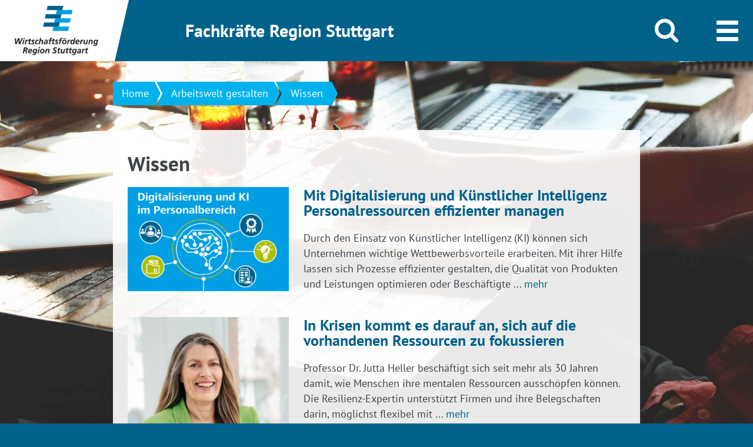

--- FILE ---
content_type: text/html; charset=UTF-8
request_url: https://fachkraefte.region-stuttgart.de/thema/gestalten/wissen-gestalten/
body_size: 18528
content:
<!DOCTYPE html>
<!--[if IE 9]> <html lang="de" class="ie9"> <![endif]-->
<!--[if !IE]><!-->
<html lang="de">
<!--<![endif]-->
<head>
	<meta charset="UTF-8">
	<title>Wissen Archive - Fachkräfte Region Stuttgart</title>
	<meta name='robots' content='index, follow, max-image-preview:large, max-snippet:-1, max-video-preview:-1' />

	<!-- This site is optimized with the Yoast SEO plugin v24.6 - https://yoast.com/wordpress/plugins/seo/ -->
	<link rel="canonical" href="https://fachkraefte.region-stuttgart.de/thema/gestalten/wissen-gestalten/" />
	<link rel="next" href="https://fachkraefte.region-stuttgart.de/thema/gestalten/wissen-gestalten/page/2/" />
	<meta property="og:locale" content="de_DE" />
	<meta property="og:type" content="article" />
	<meta property="og:title" content="Wissen Archive - Fachkräfte Region Stuttgart" />
	<meta property="og:url" content="https://fachkraefte.region-stuttgart.de/thema/gestalten/wissen-gestalten/" />
	<meta property="og:site_name" content="Fachkräfte Region Stuttgart" />
	<meta name="twitter:card" content="summary_large_image" />
	<script type="application/ld+json" class="yoast-schema-graph">{"@context":"https://schema.org","@graph":[{"@type":"CollectionPage","@id":"https://fachkraefte.region-stuttgart.de/thema/gestalten/wissen-gestalten/","url":"https://fachkraefte.region-stuttgart.de/thema/gestalten/wissen-gestalten/","name":"Wissen Archive - Fachkräfte Region Stuttgart","isPartOf":{"@id":"https://fachkraefte.region-stuttgart.de/#website"},"primaryImageOfPage":{"@id":"https://fachkraefte.region-stuttgart.de/thema/gestalten/wissen-gestalten/#primaryimage"},"image":{"@id":"https://fachkraefte.region-stuttgart.de/thema/gestalten/wissen-gestalten/#primaryimage"},"thumbnailUrl":"https://fachkraefte.region-stuttgart.de/wp-content/uploads/2022/02/Talente-2021-02-titelgrafik.jpg","breadcrumb":{"@id":"https://fachkraefte.region-stuttgart.de/thema/gestalten/wissen-gestalten/#breadcrumb"},"inLanguage":"de"},{"@type":"ImageObject","inLanguage":"de","@id":"https://fachkraefte.region-stuttgart.de/thema/gestalten/wissen-gestalten/#primaryimage","url":"https://fachkraefte.region-stuttgart.de/wp-content/uploads/2022/02/Talente-2021-02-titelgrafik.jpg","contentUrl":"https://fachkraefte.region-stuttgart.de/wp-content/uploads/2022/02/Talente-2021-02-titelgrafik.jpg","width":1182,"height":768,"caption":"Artikel aus: WRS-Themenheft Talente 2/2021 Digitalisierung und KI im Personalbereich Grafik: WRS"},{"@type":"BreadcrumbList","@id":"https://fachkraefte.region-stuttgart.de/thema/gestalten/wissen-gestalten/#breadcrumb","itemListElement":[{"@type":"ListItem","position":1,"name":"Startseite","item":"https://fachkraefte.region-stuttgart.de/"},{"@type":"ListItem","position":2,"name":"Arbeitswelt gestalten","item":"https://fachkraefte.region-stuttgart.de/thema/gestalten/"},{"@type":"ListItem","position":3,"name":"Wissen"}]},{"@type":"WebSite","@id":"https://fachkraefte.region-stuttgart.de/#website","url":"https://fachkraefte.region-stuttgart.de/","name":"Fachkräfte Region Stuttgart","description":"Der Geschäftsbereich Fachkräfte der WRS unterstützt kleine und mittelständische Unternehmen in der Region Stuttgart bei einer nachhaltigen Fachkräftesicherung. Dazu bietet er Services in den Themenfeldern Rekrutierung, Qualifizierung und Mitarbeiterbindung an.","publisher":{"@id":"https://fachkraefte.region-stuttgart.de/#organization"},"potentialAction":[{"@type":"SearchAction","target":{"@type":"EntryPoint","urlTemplate":"https://fachkraefte.region-stuttgart.de/?s={search_term_string}"},"query-input":{"@type":"PropertyValueSpecification","valueRequired":true,"valueName":"search_term_string"}}],"inLanguage":"de"},{"@type":"Organization","@id":"https://fachkraefte.region-stuttgart.de/#organization","name":"Wirtschaftsförderung Region Stuttgart GmbH","url":"https://fachkraefte.region-stuttgart.de/","logo":{"@type":"ImageObject","inLanguage":"de","@id":"https://fachkraefte.region-stuttgart.de/#/schema/logo/image/","url":"https://fachkraefte.region-stuttgart.de/wp-content/uploads/2017/05/logo.png","contentUrl":"https://fachkraefte.region-stuttgart.de/wp-content/uploads/2017/05/logo.png","width":176,"height":104,"caption":"Wirtschaftsförderung Region Stuttgart GmbH"},"image":{"@id":"https://fachkraefte.region-stuttgart.de/#/schema/logo/image/"}}]}</script>
	<!-- / Yoast SEO plugin. -->


<link rel="alternate" type="application/rss+xml" title="Fachkräfte Region Stuttgart &raquo; Wissen Kategorie-Feed" href="https://fachkraefte.region-stuttgart.de/thema/gestalten/wissen-gestalten/feed/" />
<style id='wp-img-auto-sizes-contain-inline-css' type='text/css'>
img:is([sizes=auto i],[sizes^="auto," i]){contain-intrinsic-size:3000px 1500px}
/*# sourceURL=wp-img-auto-sizes-contain-inline-css */
</style>
<style id='wp-block-library-inline-css' type='text/css'>
:root{--wp-block-synced-color:#7a00df;--wp-block-synced-color--rgb:122,0,223;--wp-bound-block-color:var(--wp-block-synced-color);--wp-editor-canvas-background:#ddd;--wp-admin-theme-color:#007cba;--wp-admin-theme-color--rgb:0,124,186;--wp-admin-theme-color-darker-10:#006ba1;--wp-admin-theme-color-darker-10--rgb:0,107,160.5;--wp-admin-theme-color-darker-20:#005a87;--wp-admin-theme-color-darker-20--rgb:0,90,135;--wp-admin-border-width-focus:2px}@media (min-resolution:192dpi){:root{--wp-admin-border-width-focus:1.5px}}.wp-element-button{cursor:pointer}:root .has-very-light-gray-background-color{background-color:#eee}:root .has-very-dark-gray-background-color{background-color:#313131}:root .has-very-light-gray-color{color:#eee}:root .has-very-dark-gray-color{color:#313131}:root .has-vivid-green-cyan-to-vivid-cyan-blue-gradient-background{background:linear-gradient(135deg,#00d084,#0693e3)}:root .has-purple-crush-gradient-background{background:linear-gradient(135deg,#34e2e4,#4721fb 50%,#ab1dfe)}:root .has-hazy-dawn-gradient-background{background:linear-gradient(135deg,#faaca8,#dad0ec)}:root .has-subdued-olive-gradient-background{background:linear-gradient(135deg,#fafae1,#67a671)}:root .has-atomic-cream-gradient-background{background:linear-gradient(135deg,#fdd79a,#004a59)}:root .has-nightshade-gradient-background{background:linear-gradient(135deg,#330968,#31cdcf)}:root .has-midnight-gradient-background{background:linear-gradient(135deg,#020381,#2874fc)}:root{--wp--preset--font-size--normal:16px;--wp--preset--font-size--huge:42px}.has-regular-font-size{font-size:1em}.has-larger-font-size{font-size:2.625em}.has-normal-font-size{font-size:var(--wp--preset--font-size--normal)}.has-huge-font-size{font-size:var(--wp--preset--font-size--huge)}.has-text-align-center{text-align:center}.has-text-align-left{text-align:left}.has-text-align-right{text-align:right}.has-fit-text{white-space:nowrap!important}#end-resizable-editor-section{display:none}.aligncenter{clear:both}.items-justified-left{justify-content:flex-start}.items-justified-center{justify-content:center}.items-justified-right{justify-content:flex-end}.items-justified-space-between{justify-content:space-between}.screen-reader-text{border:0;clip-path:inset(50%);height:1px;margin:-1px;overflow:hidden;padding:0;position:absolute;width:1px;word-wrap:normal!important}.screen-reader-text:focus{background-color:#ddd;clip-path:none;color:#444;display:block;font-size:1em;height:auto;left:5px;line-height:normal;padding:15px 23px 14px;text-decoration:none;top:5px;width:auto;z-index:100000}html :where(.has-border-color){border-style:solid}html :where([style*=border-top-color]){border-top-style:solid}html :where([style*=border-right-color]){border-right-style:solid}html :where([style*=border-bottom-color]){border-bottom-style:solid}html :where([style*=border-left-color]){border-left-style:solid}html :where([style*=border-width]){border-style:solid}html :where([style*=border-top-width]){border-top-style:solid}html :where([style*=border-right-width]){border-right-style:solid}html :where([style*=border-bottom-width]){border-bottom-style:solid}html :where([style*=border-left-width]){border-left-style:solid}html :where(img[class*=wp-image-]){height:auto;max-width:100%}:where(figure){margin:0 0 1em}html :where(.is-position-sticky){--wp-admin--admin-bar--position-offset:var(--wp-admin--admin-bar--height,0px)}@media screen and (max-width:600px){html :where(.is-position-sticky){--wp-admin--admin-bar--position-offset:0px}}

/*# sourceURL=wp-block-library-inline-css */
</style><style id='global-styles-inline-css' type='text/css'>
:root{--wp--preset--aspect-ratio--square: 1;--wp--preset--aspect-ratio--4-3: 4/3;--wp--preset--aspect-ratio--3-4: 3/4;--wp--preset--aspect-ratio--3-2: 3/2;--wp--preset--aspect-ratio--2-3: 2/3;--wp--preset--aspect-ratio--16-9: 16/9;--wp--preset--aspect-ratio--9-16: 9/16;--wp--preset--color--black: #000000;--wp--preset--color--cyan-bluish-gray: #abb8c3;--wp--preset--color--white: #ffffff;--wp--preset--color--pale-pink: #f78da7;--wp--preset--color--vivid-red: #cf2e2e;--wp--preset--color--luminous-vivid-orange: #ff6900;--wp--preset--color--luminous-vivid-amber: #fcb900;--wp--preset--color--light-green-cyan: #7bdcb5;--wp--preset--color--vivid-green-cyan: #00d084;--wp--preset--color--pale-cyan-blue: #8ed1fc;--wp--preset--color--vivid-cyan-blue: #0693e3;--wp--preset--color--vivid-purple: #9b51e0;--wp--preset--gradient--vivid-cyan-blue-to-vivid-purple: linear-gradient(135deg,rgb(6,147,227) 0%,rgb(155,81,224) 100%);--wp--preset--gradient--light-green-cyan-to-vivid-green-cyan: linear-gradient(135deg,rgb(122,220,180) 0%,rgb(0,208,130) 100%);--wp--preset--gradient--luminous-vivid-amber-to-luminous-vivid-orange: linear-gradient(135deg,rgb(252,185,0) 0%,rgb(255,105,0) 100%);--wp--preset--gradient--luminous-vivid-orange-to-vivid-red: linear-gradient(135deg,rgb(255,105,0) 0%,rgb(207,46,46) 100%);--wp--preset--gradient--very-light-gray-to-cyan-bluish-gray: linear-gradient(135deg,rgb(238,238,238) 0%,rgb(169,184,195) 100%);--wp--preset--gradient--cool-to-warm-spectrum: linear-gradient(135deg,rgb(74,234,220) 0%,rgb(151,120,209) 20%,rgb(207,42,186) 40%,rgb(238,44,130) 60%,rgb(251,105,98) 80%,rgb(254,248,76) 100%);--wp--preset--gradient--blush-light-purple: linear-gradient(135deg,rgb(255,206,236) 0%,rgb(152,150,240) 100%);--wp--preset--gradient--blush-bordeaux: linear-gradient(135deg,rgb(254,205,165) 0%,rgb(254,45,45) 50%,rgb(107,0,62) 100%);--wp--preset--gradient--luminous-dusk: linear-gradient(135deg,rgb(255,203,112) 0%,rgb(199,81,192) 50%,rgb(65,88,208) 100%);--wp--preset--gradient--pale-ocean: linear-gradient(135deg,rgb(255,245,203) 0%,rgb(182,227,212) 50%,rgb(51,167,181) 100%);--wp--preset--gradient--electric-grass: linear-gradient(135deg,rgb(202,248,128) 0%,rgb(113,206,126) 100%);--wp--preset--gradient--midnight: linear-gradient(135deg,rgb(2,3,129) 0%,rgb(40,116,252) 100%);--wp--preset--font-size--small: 13px;--wp--preset--font-size--medium: 20px;--wp--preset--font-size--large: 36px;--wp--preset--font-size--x-large: 42px;--wp--preset--spacing--20: 0.44rem;--wp--preset--spacing--30: 0.67rem;--wp--preset--spacing--40: 1rem;--wp--preset--spacing--50: 1.5rem;--wp--preset--spacing--60: 2.25rem;--wp--preset--spacing--70: 3.38rem;--wp--preset--spacing--80: 5.06rem;--wp--preset--shadow--natural: 6px 6px 9px rgba(0, 0, 0, 0.2);--wp--preset--shadow--deep: 12px 12px 50px rgba(0, 0, 0, 0.4);--wp--preset--shadow--sharp: 6px 6px 0px rgba(0, 0, 0, 0.2);--wp--preset--shadow--outlined: 6px 6px 0px -3px rgb(255, 255, 255), 6px 6px rgb(0, 0, 0);--wp--preset--shadow--crisp: 6px 6px 0px rgb(0, 0, 0);}:where(.is-layout-flex){gap: 0.5em;}:where(.is-layout-grid){gap: 0.5em;}body .is-layout-flex{display: flex;}.is-layout-flex{flex-wrap: wrap;align-items: center;}.is-layout-flex > :is(*, div){margin: 0;}body .is-layout-grid{display: grid;}.is-layout-grid > :is(*, div){margin: 0;}:where(.wp-block-columns.is-layout-flex){gap: 2em;}:where(.wp-block-columns.is-layout-grid){gap: 2em;}:where(.wp-block-post-template.is-layout-flex){gap: 1.25em;}:where(.wp-block-post-template.is-layout-grid){gap: 1.25em;}.has-black-color{color: var(--wp--preset--color--black) !important;}.has-cyan-bluish-gray-color{color: var(--wp--preset--color--cyan-bluish-gray) !important;}.has-white-color{color: var(--wp--preset--color--white) !important;}.has-pale-pink-color{color: var(--wp--preset--color--pale-pink) !important;}.has-vivid-red-color{color: var(--wp--preset--color--vivid-red) !important;}.has-luminous-vivid-orange-color{color: var(--wp--preset--color--luminous-vivid-orange) !important;}.has-luminous-vivid-amber-color{color: var(--wp--preset--color--luminous-vivid-amber) !important;}.has-light-green-cyan-color{color: var(--wp--preset--color--light-green-cyan) !important;}.has-vivid-green-cyan-color{color: var(--wp--preset--color--vivid-green-cyan) !important;}.has-pale-cyan-blue-color{color: var(--wp--preset--color--pale-cyan-blue) !important;}.has-vivid-cyan-blue-color{color: var(--wp--preset--color--vivid-cyan-blue) !important;}.has-vivid-purple-color{color: var(--wp--preset--color--vivid-purple) !important;}.has-black-background-color{background-color: var(--wp--preset--color--black) !important;}.has-cyan-bluish-gray-background-color{background-color: var(--wp--preset--color--cyan-bluish-gray) !important;}.has-white-background-color{background-color: var(--wp--preset--color--white) !important;}.has-pale-pink-background-color{background-color: var(--wp--preset--color--pale-pink) !important;}.has-vivid-red-background-color{background-color: var(--wp--preset--color--vivid-red) !important;}.has-luminous-vivid-orange-background-color{background-color: var(--wp--preset--color--luminous-vivid-orange) !important;}.has-luminous-vivid-amber-background-color{background-color: var(--wp--preset--color--luminous-vivid-amber) !important;}.has-light-green-cyan-background-color{background-color: var(--wp--preset--color--light-green-cyan) !important;}.has-vivid-green-cyan-background-color{background-color: var(--wp--preset--color--vivid-green-cyan) !important;}.has-pale-cyan-blue-background-color{background-color: var(--wp--preset--color--pale-cyan-blue) !important;}.has-vivid-cyan-blue-background-color{background-color: var(--wp--preset--color--vivid-cyan-blue) !important;}.has-vivid-purple-background-color{background-color: var(--wp--preset--color--vivid-purple) !important;}.has-black-border-color{border-color: var(--wp--preset--color--black) !important;}.has-cyan-bluish-gray-border-color{border-color: var(--wp--preset--color--cyan-bluish-gray) !important;}.has-white-border-color{border-color: var(--wp--preset--color--white) !important;}.has-pale-pink-border-color{border-color: var(--wp--preset--color--pale-pink) !important;}.has-vivid-red-border-color{border-color: var(--wp--preset--color--vivid-red) !important;}.has-luminous-vivid-orange-border-color{border-color: var(--wp--preset--color--luminous-vivid-orange) !important;}.has-luminous-vivid-amber-border-color{border-color: var(--wp--preset--color--luminous-vivid-amber) !important;}.has-light-green-cyan-border-color{border-color: var(--wp--preset--color--light-green-cyan) !important;}.has-vivid-green-cyan-border-color{border-color: var(--wp--preset--color--vivid-green-cyan) !important;}.has-pale-cyan-blue-border-color{border-color: var(--wp--preset--color--pale-cyan-blue) !important;}.has-vivid-cyan-blue-border-color{border-color: var(--wp--preset--color--vivid-cyan-blue) !important;}.has-vivid-purple-border-color{border-color: var(--wp--preset--color--vivid-purple) !important;}.has-vivid-cyan-blue-to-vivid-purple-gradient-background{background: var(--wp--preset--gradient--vivid-cyan-blue-to-vivid-purple) !important;}.has-light-green-cyan-to-vivid-green-cyan-gradient-background{background: var(--wp--preset--gradient--light-green-cyan-to-vivid-green-cyan) !important;}.has-luminous-vivid-amber-to-luminous-vivid-orange-gradient-background{background: var(--wp--preset--gradient--luminous-vivid-amber-to-luminous-vivid-orange) !important;}.has-luminous-vivid-orange-to-vivid-red-gradient-background{background: var(--wp--preset--gradient--luminous-vivid-orange-to-vivid-red) !important;}.has-very-light-gray-to-cyan-bluish-gray-gradient-background{background: var(--wp--preset--gradient--very-light-gray-to-cyan-bluish-gray) !important;}.has-cool-to-warm-spectrum-gradient-background{background: var(--wp--preset--gradient--cool-to-warm-spectrum) !important;}.has-blush-light-purple-gradient-background{background: var(--wp--preset--gradient--blush-light-purple) !important;}.has-blush-bordeaux-gradient-background{background: var(--wp--preset--gradient--blush-bordeaux) !important;}.has-luminous-dusk-gradient-background{background: var(--wp--preset--gradient--luminous-dusk) !important;}.has-pale-ocean-gradient-background{background: var(--wp--preset--gradient--pale-ocean) !important;}.has-electric-grass-gradient-background{background: var(--wp--preset--gradient--electric-grass) !important;}.has-midnight-gradient-background{background: var(--wp--preset--gradient--midnight) !important;}.has-small-font-size{font-size: var(--wp--preset--font-size--small) !important;}.has-medium-font-size{font-size: var(--wp--preset--font-size--medium) !important;}.has-large-font-size{font-size: var(--wp--preset--font-size--large) !important;}.has-x-large-font-size{font-size: var(--wp--preset--font-size--x-large) !important;}
/*# sourceURL=global-styles-inline-css */
</style>

<style id='classic-theme-styles-inline-css' type='text/css'>
/*! This file is auto-generated */
.wp-block-button__link{color:#fff;background-color:#32373c;border-radius:9999px;box-shadow:none;text-decoration:none;padding:calc(.667em + 2px) calc(1.333em + 2px);font-size:1.125em}.wp-block-file__button{background:#32373c;color:#fff;text-decoration:none}
/*# sourceURL=/wp-includes/css/classic-themes.min.css */
</style>
<link rel='stylesheet' id='contact-form-7-css' href='https://fachkraefte.region-stuttgart.de/wp-content/plugins/contact-form-7/includes/css/styles.css?ver=5.6.4' type='text/css' media='all' />
<link rel='stylesheet' id='vendors_css-css' href='https://fachkraefte.region-stuttgart.de/wp-content/themes/fachkraefte/dist/assets/css/vendors.css?ver=1' type='text/css' media='all' />
<link rel='stylesheet' id='app_css-css' href='https://fachkraefte.region-stuttgart.de/wp-content/themes/fachkraefte/dist/assets/css/app.css?ver=1' type='text/css' media='all' />
<script type="text/javascript" src="https://fachkraefte.region-stuttgart.de/wp-content/themes/fachkraefte/dist/assets/js/jquery-migrate.min.js?ver=1" id="jquery-js"></script>
<script type="text/javascript" src="https://fachkraefte.region-stuttgart.de/wp-content/themes/fachkraefte/dist/assets/js/store.modern.min.js?ver=1" id="store_js-js"></script>
<link rel="https://api.w.org/" href="https://fachkraefte.region-stuttgart.de/wp-json/" /><link rel="alternate" title="JSON" type="application/json" href="https://fachkraefte.region-stuttgart.de/wp-json/wp/v2/categories/31" /><link rel="EditURI" type="application/rsd+xml" title="RSD" href="https://fachkraefte.region-stuttgart.de/xmlrpc.php?rsd" />
<meta name="generator" content="WordPress 6.9" />
<script type="text/javascript">
(function(url){
	if(/(?:Chrome\/26\.0\.1410\.63 Safari\/537\.31|WordfenceTestMonBot)/.test(navigator.userAgent)){ return; }
	var addEvent = function(evt, handler) {
		if (window.addEventListener) {
			document.addEventListener(evt, handler, false);
		} else if (window.attachEvent) {
			document.attachEvent('on' + evt, handler);
		}
	};
	var removeEvent = function(evt, handler) {
		if (window.removeEventListener) {
			document.removeEventListener(evt, handler, false);
		} else if (window.detachEvent) {
			document.detachEvent('on' + evt, handler);
		}
	};
	var evts = 'contextmenu dblclick drag dragend dragenter dragleave dragover dragstart drop keydown keypress keyup mousedown mousemove mouseout mouseover mouseup mousewheel scroll'.split(' ');
	var logHuman = function() {
		if (window.wfLogHumanRan) { return; }
		window.wfLogHumanRan = true;
		var wfscr = document.createElement('script');
		wfscr.type = 'text/javascript';
		wfscr.async = true;
		wfscr.src = url + '&r=' + Math.random();
		(document.getElementsByTagName('head')[0]||document.getElementsByTagName('body')[0]).appendChild(wfscr);
		for (var i = 0; i < evts.length; i++) {
			removeEvent(evts[i], logHuman);
		}
	};
	for (var i = 0; i < evts.length; i++) {
		addEvent(evts[i], logHuman);
	}
})('//fachkraefte.region-stuttgart.de/?wordfence_lh=1&hid=A327EE30B317A841E731380B854E4721');
</script>		<style type="text/css" id="wp-custom-css">
			
.columns-grid.wp-block-columns {
  display: grid;
  gap: 1.5rem; /* Abstand zwischen Spalten */
  grid-template-columns: repeat(4, 1fr);
}

/* Tablet: 2 Spalten */
@media (max-width: 1024px) {
  .columns-grid.wp-block-columns {
    grid-template-columns: repeat(2, 1fr);
  }
}

/* Mobil: 1 Spalte */
@media (max-width: 768px) {
  .columns-grid.wp-block-columns {
    grid-template-columns: 1fr;
  }
}

.columns-grid.wp-block-columns > .wp-block-column > .wp-block-group {
	padding: 20px;
}		</style>
			<meta http-equiv="X-UA-Compatible" content="IE=edge" />
	<meta content="width=device-width, initial-scale=1.0" name="viewport" />
    <link rel="shortcut icon" href="https://fachkraefte.region-stuttgart.de/wp-content/uploads/2017/05/favicon.png" type="image/png; charset=binary" />
    <link rel="icon" href="https://fachkraefte.region-stuttgart.de/wp-content/uploads/2017/05/favicon.png" type="image/png; charset=binary" />
	<!-- cached - age: 2304s -->
<script>
    var _paq = window._paq = window._paq || [];
    _paq.push(["setDoNotTrack", true]);
    _paq.push(["disableCookies"]);
    _paq.push(['trackPageView']);
    _paq.push(['enableLinkTracking']);
    (function() {
        var u="//statistics.region-stuttgart.de/";
        _paq.push(['setTrackerUrl', u+'matomo.php']);
        _paq.push(['setSiteId', '35']);
        var d=document, g=d.createElement('script'), s=d.getElementsByTagName('script')[0];
        g.type='text/javascript'; g.async=true; g.src=u+'matomo.js'; s.parentNode.insertBefore(g,s);
    })();
</script>
<noscript><p><img src="//statistics.region-stuttgart.de/matomo.php?idsite=35&amp;rec=1" style="border:0;" alt="" /></p></noscript>
</head>

<body class="archive category category-wissen-gestalten category-31 wp-theme-fachkraefte">

<div class="off-canvas-wrapper">

    <div class="off-canvas-wrapper-inner" data-off-canvas-wrapper>
        <div class="off-canvas-content" data-off-canvas-content>

            <div class="page-container" >
                <div data-sticky-container>
                    <header class="page-header sticky" data-sticky data-options="marginTop:0;">
                        <div class="claim">
                            <div class="row">
                                <div class="columns medium-12">
	                                Fachkräfte Region Stuttgart                                </div>
                            </div>
                        </div>
                        <div class="page-header-inner-wrapper">
                            <div class="logo-wrapper">
                                <a href="https://fachkraefte.region-stuttgart.de" class="logo" data-wpel-link="internal">
                                    <img src="https://fachkraefte.region-stuttgart.de/wp-content/themes/fachkraefte/dist/assets/img/logo.png" alt="">
                                </a>
                            </div>
                            <div class="header-bar">
                                <div class="row expanded">
                                    <div class="column large-9 show-for-large">
                                        <h2>Fachkräfte Region Stuttgart</h2>
                                    </div>
                                    <div class="column large-3">
                                        <button class="search-trigger"><i></i></button>
                                        <button class="menu-trigger"><i></i></button>
                                    </div>
                                </div>
                            </div>
                            <div class="search">
                                <form action="/" method="get">
                                    <input type="text" name="s" placeholder="Suchen" value="">
                                </form>
                            </div>
                            <div class="menu">
                                <div class="row column show-for-large">
                                    <ul class="main-menu"><li id="menu-item-137" class="menu-item menu-item-type-post_type menu-item-object-page menu-item-has-children menu-item-137"><a href="https://fachkraefte.region-stuttgart.de/gewinnen/" data-wpel-link="internal">Personal Gewinnen</a>
<ul class="submenu">
	<li id="menu-item-631" class="menu-item menu-item-type-taxonomy menu-item-object-category menu-item-631"><a href="https://fachkraefte.region-stuttgart.de/thema/gewinnen/wissen-gewinnen/" data-wpel-link="internal">Wissen</a></li>
	<li id="menu-item-630" class="menu-item menu-item-type-taxonomy menu-item-object-category menu-item-630"><a href="https://fachkraefte.region-stuttgart.de/thema/gewinnen/gute-praxis-gewinnen/" data-wpel-link="internal">Gute Praxis</a></li>
	<li id="menu-item-535" class="menu-item menu-item-type-taxonomy menu-item-object-category menu-item-535"><a href="https://fachkraefte.region-stuttgart.de/thema/gewinnen/was-wir-bieten-gewinnen/" data-wpel-link="internal">Was wir bieten</a></li>
</ul>
</li>
<li id="menu-item-140" class="menu-item menu-item-type-post_type menu-item-object-page menu-item-has-children menu-item-140"><a href="https://fachkraefte.region-stuttgart.de/entwickeln/" data-wpel-link="internal">Personal Entwickeln</a>
<ul class="submenu">
	<li id="menu-item-2094" class="menu-item menu-item-type-taxonomy menu-item-object-category menu-item-2094"><a href="https://fachkraefte.region-stuttgart.de/thema/personal-entwickeln/wissen-entwickeln/" data-wpel-link="internal">Wissen</a></li>
	<li id="menu-item-179" class="menu-item menu-item-type-taxonomy menu-item-object-category menu-item-179"><a href="https://fachkraefte.region-stuttgart.de/thema/personal-entwickeln/gute-praxis-entwickeln/" data-wpel-link="internal">Gute Praxis</a></li>
	<li id="menu-item-632" class="menu-item menu-item-type-taxonomy menu-item-object-category menu-item-632"><a href="https://fachkraefte.region-stuttgart.de/thema/personal-entwickeln/was-wir-bieten-entwickeln/" data-wpel-link="internal">Was wir bieten</a></li>
</ul>
</li>
<li id="menu-item-143" class="menu-item menu-item-type-post_type menu-item-object-page menu-item-has-children menu-item-143"><a href="https://fachkraefte.region-stuttgart.de/binden/" data-wpel-link="internal">Personal Binden</a>
<ul class="submenu">
	<li id="menu-item-308" class="menu-item menu-item-type-taxonomy menu-item-object-category menu-item-308"><a href="https://fachkraefte.region-stuttgart.de/thema/personal-binden/wissen-binden/" data-wpel-link="internal">Wissen</a></li>
	<li id="menu-item-635" class="menu-item menu-item-type-taxonomy menu-item-object-category menu-item-635"><a href="https://fachkraefte.region-stuttgart.de/thema/personal-binden/gute-praxis-binden/" data-wpel-link="internal">Gute Praxis</a></li>
	<li id="menu-item-307" class="menu-item menu-item-type-taxonomy menu-item-object-category menu-item-307"><a href="https://fachkraefte.region-stuttgart.de/thema/personal-binden/was-wir-bieten-binden/" data-wpel-link="internal">Was wir bieten</a></li>
</ul>
</li>
<li id="menu-item-636" class="menu-item menu-item-type-post_type menu-item-object-page current-menu-ancestor current-menu-parent current_page_parent current_page_ancestor menu-item-has-children menu-item-636"><a href="https://fachkraefte.region-stuttgart.de/gestalten/" data-wpel-link="internal">Arbeitswelt gestalten</a>
<ul class="submenu">
	<li id="menu-item-638" class="menu-item menu-item-type-taxonomy menu-item-object-category current-menu-item menu-item-638"><a href="https://fachkraefte.region-stuttgart.de/thema/gestalten/wissen-gestalten/" data-wpel-link="internal">Wissen</a></li>
	<li id="menu-item-637" class="menu-item menu-item-type-taxonomy menu-item-object-category menu-item-637"><a href="https://fachkraefte.region-stuttgart.de/thema/gestalten/gute-praxis-gestalten/" data-wpel-link="internal">Gute Praxis</a></li>
	<li id="menu-item-953" class="menu-item menu-item-type-taxonomy menu-item-object-category menu-item-953"><a href="https://fachkraefte.region-stuttgart.de/thema/gestalten/was-wir-bieten-gestalten/" data-wpel-link="internal">Was wir bieten</a></li>
</ul>
</li>
<li id="menu-item-3274" class="menu-item menu-item-type-post_type menu-item-object-page menu-item-has-children menu-item-3274"><a href="https://fachkraefte.region-stuttgart.de/transformation/" data-wpel-link="internal">Transformation</a>
<ul class="submenu">
	<li id="menu-item-3277" class="menu-item menu-item-type-post_type menu-item-object-page menu-item-3277"><a href="https://fachkraefte.region-stuttgart.de/transformation/wissen/" data-wpel-link="internal">Wissen</a></li>
	<li id="menu-item-3276" class="menu-item menu-item-type-post_type menu-item-object-page menu-item-3276"><a href="https://fachkraefte.region-stuttgart.de/transformation/netzwerke/" data-wpel-link="internal">Netzwerke</a></li>
	<li id="menu-item-3275" class="menu-item menu-item-type-post_type menu-item-object-page menu-item-3275"><a href="https://fachkraefte.region-stuttgart.de/transformation/veranstaltungen/" data-wpel-link="internal">Veranstaltungs-Archiv</a></li>
</ul>
</li>
<li id="menu-item-5809" class="menu-item menu-item-type-post_type menu-item-object-page menu-item-has-children menu-item-5809"><a href="https://fachkraefte.region-stuttgart.de/netzwerke/" data-wpel-link="internal">Netzwerke</a>
<ul class="submenu">
	<li id="menu-item-5810" class="menu-item menu-item-type-post_type menu-item-object-page menu-item-5810"><a href="https://fachkraefte.region-stuttgart.de/netzwerke/fachkraefteallianz-region-stuttgart/" data-wpel-link="internal">Fachkräfteallianz <br>Region Stuttgart</a></li>
</ul>
</li>
<li id="menu-item-147" class="menu-item menu-item-type-post_type menu-item-object-page menu-item-has-children menu-item-147"><a href="https://fachkraefte.region-stuttgart.de/aktuelles/" data-wpel-link="internal">Aktuelles</a>
<ul class="submenu">
	<li id="menu-item-684" class="menu-item menu-item-type-post_type menu-item-object-page menu-item-684"><a href="https://fachkraefte.region-stuttgart.de/aktuelles/talente/" data-wpel-link="internal">Talente</a></li>
	<li id="menu-item-148" class="menu-item menu-item-type-post_type menu-item-object-page menu-item-148"><a href="https://fachkraefte.region-stuttgart.de/aktuelles/termine/" data-wpel-link="internal">Termine</a></li>
	<li id="menu-item-597" class="menu-item menu-item-type-post_type menu-item-object-page menu-item-597"><a href="https://fachkraefte.region-stuttgart.de/aktuelles/news/" data-wpel-link="internal">News</a></li>
	<li id="menu-item-171" class="menu-item menu-item-type-post_type menu-item-object-page menu-item-171"><a href="https://fachkraefte.region-stuttgart.de/aktuelles/publikationen/" data-wpel-link="internal">Publikationen</a></li>
</ul>
</li>
<li id="menu-item-149" class="menu-item menu-item-type-post_type menu-item-object-page menu-item-has-children menu-item-149"><a href="https://fachkraefte.region-stuttgart.de/wer-wir-sind/" data-wpel-link="internal">Wir über uns</a>
<ul class="submenu">
	<li id="menu-item-152" class="menu-item menu-item-type-post_type menu-item-object-page menu-item-152"><a href="https://fachkraefte.region-stuttgart.de/wer-wir-sind/kontakt/" data-wpel-link="internal">Kontakt</a></li>
	<li id="menu-item-151" class="menu-item menu-item-type-post_type menu-item-object-page menu-item-151"><a href="https://fachkraefte.region-stuttgart.de/wer-wir-sind/netzwerke/" data-wpel-link="internal">Partnerschaften</a></li>
	<li id="menu-item-150" class="menu-item menu-item-type-post_type menu-item-object-page menu-item-150"><a href="https://fachkraefte.region-stuttgart.de/wer-wir-sind/ueber-uns/" data-wpel-link="internal">Über die WRS</a></li>
</ul>
</li>
</ul>                                </div>
                                <ul class="mobile-menu hide-for-large"><li class="menu-item menu-item-type-post_type menu-item-object-page menu-item-has-children menu-item-137"><a href="https://fachkraefte.region-stuttgart.de/gewinnen/" data-wpel-link="internal">Personal Gewinnen</a>
<ul class="sub-menu">
	<li class="menu-item menu-item-type-taxonomy menu-item-object-category menu-item-631"><a href="https://fachkraefte.region-stuttgart.de/thema/gewinnen/wissen-gewinnen/" data-wpel-link="internal">Wissen</a></li>
	<li class="menu-item menu-item-type-taxonomy menu-item-object-category menu-item-630"><a href="https://fachkraefte.region-stuttgart.de/thema/gewinnen/gute-praxis-gewinnen/" data-wpel-link="internal">Gute Praxis</a></li>
	<li class="menu-item menu-item-type-taxonomy menu-item-object-category menu-item-535"><a href="https://fachkraefte.region-stuttgart.de/thema/gewinnen/was-wir-bieten-gewinnen/" data-wpel-link="internal">Was wir bieten</a></li>
</ul>
</li>
<li class="menu-item menu-item-type-post_type menu-item-object-page menu-item-has-children menu-item-140"><a href="https://fachkraefte.region-stuttgart.de/entwickeln/" data-wpel-link="internal">Personal Entwickeln</a>
<ul class="sub-menu">
	<li class="menu-item menu-item-type-taxonomy menu-item-object-category menu-item-2094"><a href="https://fachkraefte.region-stuttgart.de/thema/personal-entwickeln/wissen-entwickeln/" data-wpel-link="internal">Wissen</a></li>
	<li class="menu-item menu-item-type-taxonomy menu-item-object-category menu-item-179"><a href="https://fachkraefte.region-stuttgart.de/thema/personal-entwickeln/gute-praxis-entwickeln/" data-wpel-link="internal">Gute Praxis</a></li>
	<li class="menu-item menu-item-type-taxonomy menu-item-object-category menu-item-632"><a href="https://fachkraefte.region-stuttgart.de/thema/personal-entwickeln/was-wir-bieten-entwickeln/" data-wpel-link="internal">Was wir bieten</a></li>
</ul>
</li>
<li class="menu-item menu-item-type-post_type menu-item-object-page menu-item-has-children menu-item-143"><a href="https://fachkraefte.region-stuttgart.de/binden/" data-wpel-link="internal">Personal Binden</a>
<ul class="sub-menu">
	<li class="menu-item menu-item-type-taxonomy menu-item-object-category menu-item-308"><a href="https://fachkraefte.region-stuttgart.de/thema/personal-binden/wissen-binden/" data-wpel-link="internal">Wissen</a></li>
	<li class="menu-item menu-item-type-taxonomy menu-item-object-category menu-item-635"><a href="https://fachkraefte.region-stuttgart.de/thema/personal-binden/gute-praxis-binden/" data-wpel-link="internal">Gute Praxis</a></li>
	<li class="menu-item menu-item-type-taxonomy menu-item-object-category menu-item-307"><a href="https://fachkraefte.region-stuttgart.de/thema/personal-binden/was-wir-bieten-binden/" data-wpel-link="internal">Was wir bieten</a></li>
</ul>
</li>
<li class="menu-item menu-item-type-post_type menu-item-object-page current-menu-ancestor current-menu-parent current_page_parent current_page_ancestor menu-item-has-children menu-item-636"><a href="https://fachkraefte.region-stuttgart.de/gestalten/" data-wpel-link="internal">Arbeitswelt gestalten</a>
<ul class="sub-menu">
	<li class="menu-item menu-item-type-taxonomy menu-item-object-category current-menu-item menu-item-638"><a href="https://fachkraefte.region-stuttgart.de/thema/gestalten/wissen-gestalten/" aria-current="page" data-wpel-link="internal">Wissen</a></li>
	<li class="menu-item menu-item-type-taxonomy menu-item-object-category menu-item-637"><a href="https://fachkraefte.region-stuttgart.de/thema/gestalten/gute-praxis-gestalten/" data-wpel-link="internal">Gute Praxis</a></li>
	<li class="menu-item menu-item-type-taxonomy menu-item-object-category menu-item-953"><a href="https://fachkraefte.region-stuttgart.de/thema/gestalten/was-wir-bieten-gestalten/" data-wpel-link="internal">Was wir bieten</a></li>
</ul>
</li>
<li class="menu-item menu-item-type-post_type menu-item-object-page menu-item-has-children menu-item-3274"><a href="https://fachkraefte.region-stuttgart.de/transformation/" data-wpel-link="internal">Transformation</a>
<ul class="sub-menu">
	<li class="menu-item menu-item-type-post_type menu-item-object-page menu-item-3277"><a href="https://fachkraefte.region-stuttgart.de/transformation/wissen/" data-wpel-link="internal">Wissen</a></li>
	<li class="menu-item menu-item-type-post_type menu-item-object-page menu-item-3276"><a href="https://fachkraefte.region-stuttgart.de/transformation/netzwerke/" data-wpel-link="internal">Netzwerke</a></li>
	<li class="menu-item menu-item-type-post_type menu-item-object-page menu-item-3275"><a href="https://fachkraefte.region-stuttgart.de/transformation/veranstaltungen/" data-wpel-link="internal">Veranstaltungs-Archiv</a></li>
</ul>
</li>
<li class="menu-item menu-item-type-post_type menu-item-object-page menu-item-has-children menu-item-5809"><a href="https://fachkraefte.region-stuttgart.de/netzwerke/" data-wpel-link="internal">Netzwerke</a>
<ul class="sub-menu">
	<li class="menu-item menu-item-type-post_type menu-item-object-page menu-item-5810"><a href="https://fachkraefte.region-stuttgart.de/netzwerke/fachkraefteallianz-region-stuttgart/" data-wpel-link="internal">Fachkräfteallianz <br>Region Stuttgart</a></li>
</ul>
</li>
<li class="menu-item menu-item-type-post_type menu-item-object-page menu-item-has-children menu-item-147"><a href="https://fachkraefte.region-stuttgart.de/aktuelles/" data-wpel-link="internal">Aktuelles</a>
<ul class="sub-menu">
	<li class="menu-item menu-item-type-post_type menu-item-object-page menu-item-684"><a href="https://fachkraefte.region-stuttgart.de/aktuelles/talente/" data-wpel-link="internal">Talente</a></li>
	<li class="menu-item menu-item-type-post_type menu-item-object-page menu-item-148"><a href="https://fachkraefte.region-stuttgart.de/aktuelles/termine/" data-wpel-link="internal">Termine</a></li>
	<li class="menu-item menu-item-type-post_type menu-item-object-page menu-item-597"><a href="https://fachkraefte.region-stuttgart.de/aktuelles/news/" data-wpel-link="internal">News</a></li>
	<li class="menu-item menu-item-type-post_type menu-item-object-page menu-item-171"><a href="https://fachkraefte.region-stuttgart.de/aktuelles/publikationen/" data-wpel-link="internal">Publikationen</a></li>
</ul>
</li>
<li class="menu-item menu-item-type-post_type menu-item-object-page menu-item-has-children menu-item-149"><a href="https://fachkraefte.region-stuttgart.de/wer-wir-sind/" data-wpel-link="internal">Wir über uns</a>
<ul class="sub-menu">
	<li class="menu-item menu-item-type-post_type menu-item-object-page menu-item-152"><a href="https://fachkraefte.region-stuttgart.de/wer-wir-sind/kontakt/" data-wpel-link="internal">Kontakt</a></li>
	<li class="menu-item menu-item-type-post_type menu-item-object-page menu-item-151"><a href="https://fachkraefte.region-stuttgart.de/wer-wir-sind/netzwerke/" data-wpel-link="internal">Partnerschaften</a></li>
	<li class="menu-item menu-item-type-post_type menu-item-object-page menu-item-150"><a href="https://fachkraefte.region-stuttgart.de/wer-wir-sind/ueber-uns/" data-wpel-link="internal">Über die WRS</a></li>
</ul>
</li>
</ul>                             </div>
                        </div>
                    </header>
                </div>

                <div class="page-content">
                                        <div class="big-banner" style="padding-top: 50px; background-image: url('https://fachkraefte.region-stuttgart.de/wp-content/uploads/2017/05/t-people-coffee-notes-tea.jpg')">
                                                    <div id="breadcrumbWrapper">
                                <div class="row blog-header">
                                    <div class="large-12">
                                        <div class="c-layout-breadcrumbs-wrapper">
			<ul id="breadcrumb">
				<li id="breadcrumbHomeLink"><a href="https://fachkraefte.region-stuttgart.de" data-wpel-link="internal">Home</a></li> 
 <li><a href="https://fachkraefte.region-stuttgart.de/gestalten/" data-wpel-link="internal">Arbeitswelt gestalten</a></li> <li><a rel="v:url" property="v:title" href="https://fachkraefte.region-stuttgart.de/thema/gestalten/wissen-gestalten/" data-wpel-link="internal"><span class='hide-m'>Wissen</span><span class='hide-s'>Wissen</span></a></li></ul></div>                                    </div>
                                </div>
                            </div>
	                        <section class="single">
        <div class="row blog-header">
            <div class="column large-12">
                <h1 class="title">Wissen</h1>
                                        <div class="row teaserrow">
            <div class="large-4 columns" style="padding-right: 0;">
            <a href="https://fachkraefte.region-stuttgart.de/gestalten/digitalisierung-und-kuenstliche-intelligenz-bieten-vielfaeltige-chancen-um-personalressourcen-effizienter-zu-managen/" data-wpel-link="internal"><img width="400" height="260" src="https://fachkraefte.region-stuttgart.de/wp-content/uploads/2022/02/Talente-2021-02-titelgrafik-400x260.jpg" class="attachment-post-thumb-400 size-post-thumb-400 wp-post-image" alt="Digitalisierung und KI im Personalbereich, Grafik der Talente-Ausgabe 2/2021, Grafik von der WRS" decoding="async" fetchpriority="high" srcset="https://fachkraefte.region-stuttgart.de/wp-content/uploads/2022/02/Talente-2021-02-titelgrafik-400x260.jpg 400w, https://fachkraefte.region-stuttgart.de/wp-content/uploads/2022/02/Talente-2021-02-titelgrafik-300x195.jpg 300w, https://fachkraefte.region-stuttgart.de/wp-content/uploads/2022/02/Talente-2021-02-titelgrafik-1024x665.jpg 1024w, https://fachkraefte.region-stuttgart.de/wp-content/uploads/2022/02/Talente-2021-02-titelgrafik-768x499.jpg 768w, https://fachkraefte.region-stuttgart.de/wp-content/uploads/2022/02/Talente-2021-02-titelgrafik-600x390.jpg 600w, https://fachkraefte.region-stuttgart.de/wp-content/uploads/2022/02/Talente-2021-02-titelgrafik-175x114.jpg 175w, https://fachkraefte.region-stuttgart.de/wp-content/uploads/2022/02/Talente-2021-02-titelgrafik.jpg 1182w" sizes="(max-width: 400px) 100vw, 400px" /></a>
        </div>
        <div class="large-8 columns">
            <h2><a href="https://fachkraefte.region-stuttgart.de/gestalten/digitalisierung-und-kuenstliche-intelligenz-bieten-vielfaeltige-chancen-um-personalressourcen-effizienter-zu-managen/" data-wpel-link="internal">Mit Digitalisierung und Künstlicher Intelligenz Personalressourcen effizienter managen</a></h2>
		    <p>Durch den Einsatz von Künstlicher Intelligenz (KI) können sich Unternehmen wichtige Wettbewerbsvorteile erarbeiten. Mit ihrer Hilfe lassen sich Prozesse effizienter gestalten, die Qualität von Produkten und Leistungen optimieren oder Beschäftigte ... <a href="https://fachkraefte.region-stuttgart.de/gestalten/digitalisierung-und-kuenstliche-intelligenz-bieten-vielfaeltige-chancen-um-personalressourcen-effizienter-zu-managen/" data-wpel-link="internal">mehr</a></p>        </div>
    </div>                                            <div class="row teaserrow">
            <div class="large-4 columns" style="padding-right: 0;">
            <a href="https://fachkraefte.region-stuttgart.de/gestalten/wissen-gestalten/in-krisen-kommt-es-darauf-an-sich-auf-die-vorhandenen-ressourcen-zu-fokussieren/" data-wpel-link="internal"><img width="400" height="553" src="https://fachkraefte.region-stuttgart.de/wp-content/uploads/2020/08/jheller_07_3000px-k_Resilienz-400x553.jpg" class="attachment-post-thumb-400 size-post-thumb-400 wp-post-image" alt="Prof. Dr. Jutta Heller, Trainerin, Beraterin und Coach für Resilienz" decoding="async" srcset="https://fachkraefte.region-stuttgart.de/wp-content/uploads/2020/08/jheller_07_3000px-k_Resilienz-400x553.jpg 400w, https://fachkraefte.region-stuttgart.de/wp-content/uploads/2020/08/jheller_07_3000px-k_Resilienz-217x300.jpg 217w, https://fachkraefte.region-stuttgart.de/wp-content/uploads/2020/08/jheller_07_3000px-k_Resilienz-600x829.jpg 600w, https://fachkraefte.region-stuttgart.de/wp-content/uploads/2020/08/jheller_07_3000px-k_Resilienz-175x242.jpg 175w, https://fachkraefte.region-stuttgart.de/wp-content/uploads/2020/08/jheller_07_3000px-k_Resilienz.jpg 608w" sizes="(max-width: 400px) 100vw, 400px" /></a>
        </div>
        <div class="large-8 columns">
            <h2><a href="https://fachkraefte.region-stuttgart.de/gestalten/wissen-gestalten/in-krisen-kommt-es-darauf-an-sich-auf-die-vorhandenen-ressourcen-zu-fokussieren/" data-wpel-link="internal">In Krisen kommt es darauf an, sich auf die vorhandenen Ressourcen zu fokussieren</a></h2>
		    <p>Professor Dr. Jutta Heller beschäftigt sich seit mehr als 30 Jahren damit, wie Menschen ihre mentalen Ressourcen ausschöpfen können. Die Resilienz-Expertin unterstützt Firmen und ihre Belegschaften darin, möglichst flexibel mit ... <a href="https://fachkraefte.region-stuttgart.de/gestalten/wissen-gestalten/in-krisen-kommt-es-darauf-an-sich-auf-die-vorhandenen-ressourcen-zu-fokussieren/" data-wpel-link="internal">mehr</a></p>        </div>
    </div>                                            <div class="row teaserrow">
            <div class="large-4 columns" style="padding-right: 0;">
            <a href="https://fachkraefte.region-stuttgart.de/allgemein/stabil-in-stuermischen-zeiten-resilienz-hilft-herausforderungen-erfolgreich-zu-meistern/" data-wpel-link="internal"><img width="400" height="260" src="https://fachkraefte.region-stuttgart.de/wp-content/uploads/2020/08/Talente-ausgabe-2020-02-titelgrafik-400x260.jpg" class="attachment-post-thumb-400 size-post-thumb-400 wp-post-image" alt="Talente 2_2020 Titelgrafik, Grafik: WRS // Gut und gesund arbeiten dank Resilienz" decoding="async" srcset="https://fachkraefte.region-stuttgart.de/wp-content/uploads/2020/08/Talente-ausgabe-2020-02-titelgrafik-400x260.jpg 400w, https://fachkraefte.region-stuttgart.de/wp-content/uploads/2020/08/Talente-ausgabe-2020-02-titelgrafik-300x195.jpg 300w, https://fachkraefte.region-stuttgart.de/wp-content/uploads/2020/08/Talente-ausgabe-2020-02-titelgrafik-1024x665.jpg 1024w, https://fachkraefte.region-stuttgart.de/wp-content/uploads/2020/08/Talente-ausgabe-2020-02-titelgrafik-768x499.jpg 768w, https://fachkraefte.region-stuttgart.de/wp-content/uploads/2020/08/Talente-ausgabe-2020-02-titelgrafik-600x390.jpg 600w, https://fachkraefte.region-stuttgart.de/wp-content/uploads/2020/08/Talente-ausgabe-2020-02-titelgrafik-175x114.jpg 175w, https://fachkraefte.region-stuttgart.de/wp-content/uploads/2020/08/Talente-ausgabe-2020-02-titelgrafik.jpg 1182w" sizes="(max-width: 400px) 100vw, 400px" /></a>
        </div>
        <div class="large-8 columns">
            <h2><a href="https://fachkraefte.region-stuttgart.de/allgemein/stabil-in-stuermischen-zeiten-resilienz-hilft-herausforderungen-erfolgreich-zu-meistern/" data-wpel-link="internal">Stabil in stürmischen Zeiten: Resilienz hilft, Herausforderungen erfolgreich zu meistern</a></h2>
		    <p>Die Fähigkeit, mit Drucksituationen oder unerwarteten Ereignissen konstruktiv umzugehen, wird im Arbeitsleben immer wichtiger. Es braucht innere Stabilität, um den Anforderungen in unserer VUCA-Welt gerecht zu werden und in akuten ... <a href="https://fachkraefte.region-stuttgart.de/allgemein/stabil-in-stuermischen-zeiten-resilienz-hilft-herausforderungen-erfolgreich-zu-meistern/" data-wpel-link="internal">mehr</a></p>        </div>
    </div>                                            <div class="row teaserrow">
            <div class="large-4 columns" style="padding-right: 0;">
            <a href="https://fachkraefte.region-stuttgart.de/allgemein/unternehmenskultur-dient-als-verlaesslicher-lotse-in-turbulenten-zeiten/" data-wpel-link="internal"><img width="400" height="280" src="https://fachkraefte.region-stuttgart.de/wp-content/uploads/2019/11/wrs-talente-ausgabe-2019-03-titelgrafik-400x280.jpg" class="attachment-post-thumb-400 size-post-thumb-400 wp-post-image" alt="Titelgrafik zur Talente-Ausgabe 3_19 mit dem Schwerpunkt Unternehmenskultur 4.0" decoding="async" loading="lazy" srcset="https://fachkraefte.region-stuttgart.de/wp-content/uploads/2019/11/wrs-talente-ausgabe-2019-03-titelgrafik-400x280.jpg 400w, https://fachkraefte.region-stuttgart.de/wp-content/uploads/2019/11/wrs-talente-ausgabe-2019-03-titelgrafik-300x210.jpg 300w, https://fachkraefte.region-stuttgart.de/wp-content/uploads/2019/11/wrs-talente-ausgabe-2019-03-titelgrafik-768x538.jpg 768w, https://fachkraefte.region-stuttgart.de/wp-content/uploads/2019/11/wrs-talente-ausgabe-2019-03-titelgrafik-1024x717.jpg 1024w, https://fachkraefte.region-stuttgart.de/wp-content/uploads/2019/11/wrs-talente-ausgabe-2019-03-titelgrafik-600x420.jpg 600w, https://fachkraefte.region-stuttgart.de/wp-content/uploads/2019/11/wrs-talente-ausgabe-2019-03-titelgrafik-175x123.jpg 175w, https://fachkraefte.region-stuttgart.de/wp-content/uploads/2019/11/wrs-talente-ausgabe-2019-03-titelgrafik.jpg 1182w" sizes="auto, (max-width: 400px) 100vw, 400px" /></a>
        </div>
        <div class="large-8 columns">
            <h2><a href="https://fachkraefte.region-stuttgart.de/allgemein/unternehmenskultur-dient-als-verlaesslicher-lotse-in-turbulenten-zeiten/" data-wpel-link="internal">Unternehmenskultur dient als verlässlicher Lotse in turbulenten Zeiten</a></h2>
		    <p>Um die digitale Transformation erfolgreich zu meistern, versuchen viele Firmen im Eiltempo ihre Abläufe zu digitalisieren und agile Strukturen einzuführen. Für den erfolgreichen Wandel braucht es jedoch nicht nur Tempo, ... <a href="https://fachkraefte.region-stuttgart.de/allgemein/unternehmenskultur-dient-als-verlaesslicher-lotse-in-turbulenten-zeiten/" data-wpel-link="internal">mehr</a></p>        </div>
    </div>                                            <div class="row teaserrow">
            <div class="large-4 columns" style="padding-right: 0;">
            <a href="https://fachkraefte.region-stuttgart.de/allgemein/unternehmenskultur-ist-kein-luxus-sondern-notwendiges-steuerungsinstrument/" data-wpel-link="internal"><img width="400" height="267" src="https://fachkraefte.region-stuttgart.de/wp-content/uploads/2019/11/MHneu-Wittener-Institut-fu╠êr-Familienunternehmen-WIFU-400x267.jpg" class="attachment-post-thumb-400 size-post-thumb-400 wp-post-image" alt="Talente 3_2019_Unternehmenskultur_4.0_Porträt_Marcel_Hülsbeck" decoding="async" loading="lazy" srcset="https://fachkraefte.region-stuttgart.de/wp-content/uploads/2019/11/MHneu-Wittener-Institut-fu╠êr-Familienunternehmen-WIFU-400x267.jpg 400w, https://fachkraefte.region-stuttgart.de/wp-content/uploads/2019/11/MHneu-Wittener-Institut-fu╠êr-Familienunternehmen-WIFU-300x200.jpg 300w, https://fachkraefte.region-stuttgart.de/wp-content/uploads/2019/11/MHneu-Wittener-Institut-fu╠êr-Familienunternehmen-WIFU-768x512.jpg 768w, https://fachkraefte.region-stuttgart.de/wp-content/uploads/2019/11/MHneu-Wittener-Institut-fu╠êr-Familienunternehmen-WIFU-1024x683.jpg 1024w, https://fachkraefte.region-stuttgart.de/wp-content/uploads/2019/11/MHneu-Wittener-Institut-fu╠êr-Familienunternehmen-WIFU-600x400.jpg 600w, https://fachkraefte.region-stuttgart.de/wp-content/uploads/2019/11/MHneu-Wittener-Institut-fu╠êr-Familienunternehmen-WIFU-175x117.jpg 175w, https://fachkraefte.region-stuttgart.de/wp-content/uploads/2019/11/MHneu-Wittener-Institut-fu╠êr-Familienunternehmen-WIFU.jpg 1152w" sizes="auto, (max-width: 400px) 100vw, 400px" /></a>
        </div>
        <div class="large-8 columns">
            <h2><a href="https://fachkraefte.region-stuttgart.de/allgemein/unternehmenskultur-ist-kein-luxus-sondern-notwendiges-steuerungsinstrument/" data-wpel-link="internal">„Unternehmenskultur ist kein Luxus, sondern notwendiges Steuerungsinstrument“</a></h2>
		    <p>In Zeiten, in denen wirtschaftliche Prozesse immer komplexer werden, dient die Unternehmenskultur als zentraler Orientierungsrahmen – davon ist Prof. Dr. Marcel Hülsbeck überzeugt. Der akademische Direktor des Wittener Instituts für ... <a href="https://fachkraefte.region-stuttgart.de/allgemein/unternehmenskultur-ist-kein-luxus-sondern-notwendiges-steuerungsinstrument/" data-wpel-link="internal">mehr</a></p>        </div>
    </div>                                            <div class="row teaserrow">
            <div class="large-4 columns" style="padding-right: 0;">
            <a href="https://fachkraefte.region-stuttgart.de/allgemein/einstellungssache-man-muss-den-daten-auch-glauben-schenken/" data-wpel-link="internal"><img width="400" height="267" src="https://fachkraefte.region-stuttgart.de/wp-content/uploads/2019/05/functionHR_Daniel_Muehlbauer-functionHR_GmbH-400x267.jpg" class="attachment-post-thumb-400 size-post-thumb-400 wp-post-image" alt="Porträt Dr. Daniel Mühlbauer, Gründer und Geschäftsführer der functionHR GmbH" decoding="async" loading="lazy" srcset="https://fachkraefte.region-stuttgart.de/wp-content/uploads/2019/05/functionHR_Daniel_Muehlbauer-functionHR_GmbH-400x267.jpg 400w, https://fachkraefte.region-stuttgart.de/wp-content/uploads/2019/05/functionHR_Daniel_Muehlbauer-functionHR_GmbH-300x200.jpg 300w, https://fachkraefte.region-stuttgart.de/wp-content/uploads/2019/05/functionHR_Daniel_Muehlbauer-functionHR_GmbH-768x513.jpg 768w, https://fachkraefte.region-stuttgart.de/wp-content/uploads/2019/05/functionHR_Daniel_Muehlbauer-functionHR_GmbH-1024x684.jpg 1024w, https://fachkraefte.region-stuttgart.de/wp-content/uploads/2019/05/functionHR_Daniel_Muehlbauer-functionHR_GmbH-600x401.jpg 600w, https://fachkraefte.region-stuttgart.de/wp-content/uploads/2019/05/functionHR_Daniel_Muehlbauer-functionHR_GmbH-175x117.jpg 175w" sizes="auto, (max-width: 400px) 100vw, 400px" /></a>
        </div>
        <div class="large-8 columns">
            <h2><a href="https://fachkraefte.region-stuttgart.de/allgemein/einstellungssache-man-muss-den-daten-auch-glauben-schenken/" data-wpel-link="internal">Einstellungssache: „Man muss den Daten auch Glauben schenken“</a></h2>
		    <p>People Analytics hilft dabei, Arbeitsbedingungen in der Zukunft noch besser auf die Bedürfnisse der Mitarbeiter abzustimmen, davon ist Dr. Daniel Mühlbauer überzeugt. Datengestützte Personalarbeit kann nach seiner Erfahrung nicht nur ... <a href="https://fachkraefte.region-stuttgart.de/allgemein/einstellungssache-man-muss-den-daten-auch-glauben-schenken/" data-wpel-link="internal">mehr</a></p>        </div>
    </div>                                            <div class="row teaserrow">
            <div class="large-4 columns" style="padding-right: 0;">
            <a href="https://fachkraefte.region-stuttgart.de/gestalten/durch-intelligente-programme-werden-sich-personalentscheidungen-grundlegend-veraendern/" data-wpel-link="internal"><img width="400" height="513" src="https://fachkraefte.region-stuttgart.de/wp-content/uploads/2019/05/DSC_5312-Sven_Semet-400x513.jpg" class="attachment-post-thumb-400 size-post-thumb-400 wp-post-image" alt="Porträt Sven Semet, HR Thought Leader Watson Talent &amp; Member of IBM Corporate Service Corps" decoding="async" loading="lazy" srcset="https://fachkraefte.region-stuttgart.de/wp-content/uploads/2019/05/DSC_5312-Sven_Semet-400x513.jpg 400w, https://fachkraefte.region-stuttgart.de/wp-content/uploads/2019/05/DSC_5312-Sven_Semet-234x300.jpg 234w, https://fachkraefte.region-stuttgart.de/wp-content/uploads/2019/05/DSC_5312-Sven_Semet-768x985.jpg 768w, https://fachkraefte.region-stuttgart.de/wp-content/uploads/2019/05/DSC_5312-Sven_Semet-798x1024.jpg 798w, https://fachkraefte.region-stuttgart.de/wp-content/uploads/2019/05/DSC_5312-Sven_Semet-600x770.jpg 600w, https://fachkraefte.region-stuttgart.de/wp-content/uploads/2019/05/DSC_5312-Sven_Semet-175x224.jpg 175w" sizes="auto, (max-width: 400px) 100vw, 400px" /></a>
        </div>
        <div class="large-8 columns">
            <h2><a href="https://fachkraefte.region-stuttgart.de/gestalten/durch-intelligente-programme-werden-sich-personalentscheidungen-grundlegend-veraendern/" data-wpel-link="internal">„Durch intelligente Programme werden sich Personalentscheidungen grundlegend verändern“</a></h2>
		    <p>Wie kann es durch den Einsatz neuer Technologien und KI noch besser gelingen, Talente zu gewinnen, zu fördern und im Unternehmen zu halten? Vielfältige Erfahrungen damit gesammelt hat bereits Sven ... <a href="https://fachkraefte.region-stuttgart.de/gestalten/durch-intelligente-programme-werden-sich-personalentscheidungen-grundlegend-veraendern/" data-wpel-link="internal">mehr</a></p>        </div>
    </div>                                            <div class="row teaserrow">
            <div class="large-4 columns" style="padding-right: 0;">
            <a href="https://fachkraefte.region-stuttgart.de/allgemein/hallo-ich-bin-ihr-neuer-assistent-wie-kuenstliche-intelligenz-bei-der-personalarbeit-unterstuetzt/" data-wpel-link="internal"><img width="400" height="280" src="https://fachkraefte.region-stuttgart.de/wp-content/uploads/2019/05/wrs-talente-ausgabe-2019-02-titelgrafik-projektgruppe-400x280.jpg" class="attachment-post-thumb-400 size-post-thumb-400 wp-post-image" alt="Titelgrafik zur Talente-Ausgabe 2_19 mit dem Schwerpunkt Künstliche Intelligenz in der Personalarbeit" decoding="async" loading="lazy" srcset="https://fachkraefte.region-stuttgart.de/wp-content/uploads/2019/05/wrs-talente-ausgabe-2019-02-titelgrafik-projektgruppe-400x280.jpg 400w, https://fachkraefte.region-stuttgart.de/wp-content/uploads/2019/05/wrs-talente-ausgabe-2019-02-titelgrafik-projektgruppe-300x210.jpg 300w, https://fachkraefte.region-stuttgart.de/wp-content/uploads/2019/05/wrs-talente-ausgabe-2019-02-titelgrafik-projektgruppe-768x538.jpg 768w, https://fachkraefte.region-stuttgart.de/wp-content/uploads/2019/05/wrs-talente-ausgabe-2019-02-titelgrafik-projektgruppe-1024x717.jpg 1024w, https://fachkraefte.region-stuttgart.de/wp-content/uploads/2019/05/wrs-talente-ausgabe-2019-02-titelgrafik-projektgruppe-600x420.jpg 600w, https://fachkraefte.region-stuttgart.de/wp-content/uploads/2019/05/wrs-talente-ausgabe-2019-02-titelgrafik-projektgruppe-175x123.jpg 175w, https://fachkraefte.region-stuttgart.de/wp-content/uploads/2019/05/wrs-talente-ausgabe-2019-02-titelgrafik-projektgruppe.jpg 1182w" sizes="auto, (max-width: 400px) 100vw, 400px" /></a>
        </div>
        <div class="large-8 columns">
            <h2><a href="https://fachkraefte.region-stuttgart.de/allgemein/hallo-ich-bin-ihr-neuer-assistent-wie-kuenstliche-intelligenz-bei-der-personalarbeit-unterstuetzt/" data-wpel-link="internal">„Hallo, ich bin Ihr neuer Assistent“ – wie Künstliche Intelligenz bei der Personalarbeit unterstützt</a></h2>
		    <p>Künstliche Intelligenz (KI) macht Personalarbeit und die Arbeitswelt besser – dessen sind sich viele Personalverantwortliche sicher. Sie entlastet von Routinetätigkeiten und unterstützt dabei, die richtigen Mitarbeiter zu rekrutieren und sie ... <a href="https://fachkraefte.region-stuttgart.de/allgemein/hallo-ich-bin-ihr-neuer-assistent-wie-kuenstliche-intelligenz-bei-der-personalarbeit-unterstuetzt/" data-wpel-link="internal">mehr</a></p>        </div>
    </div>                                            <div class="row teaserrow">
            <div class="large-4 columns" style="padding-right: 0;">
            <a href="https://fachkraefte.region-stuttgart.de/gestalten/wissen-gestalten/mehr-agilitaet-ist-nicht-automatisch-besser/" data-wpel-link="internal"><img width="400" height="428" src="https://fachkraefte.region-stuttgart.de/wp-content/uploads/2018/07/wrs-talente-2018-03-Prof-Dr-Stephan-Fischer-400x428.jpg" class="attachment-post-thumb-400 size-post-thumb-400 wp-post-image" alt="Prof. Dr. Stephan Fischer" decoding="async" loading="lazy" srcset="https://fachkraefte.region-stuttgart.de/wp-content/uploads/2018/07/wrs-talente-2018-03-Prof-Dr-Stephan-Fischer-400x428.jpg 400w, https://fachkraefte.region-stuttgart.de/wp-content/uploads/2018/07/wrs-talente-2018-03-Prof-Dr-Stephan-Fischer-280x300.jpg 280w, https://fachkraefte.region-stuttgart.de/wp-content/uploads/2018/07/wrs-talente-2018-03-Prof-Dr-Stephan-Fischer-768x823.jpg 768w, https://fachkraefte.region-stuttgart.de/wp-content/uploads/2018/07/wrs-talente-2018-03-Prof-Dr-Stephan-Fischer-956x1024.jpg 956w, https://fachkraefte.region-stuttgart.de/wp-content/uploads/2018/07/wrs-talente-2018-03-Prof-Dr-Stephan-Fischer-600x643.jpg 600w, https://fachkraefte.region-stuttgart.de/wp-content/uploads/2018/07/wrs-talente-2018-03-Prof-Dr-Stephan-Fischer-175x187.jpg 175w, https://fachkraefte.region-stuttgart.de/wp-content/uploads/2018/07/wrs-talente-2018-03-Prof-Dr-Stephan-Fischer.jpg 1323w" sizes="auto, (max-width: 400px) 100vw, 400px" /></a>
        </div>
        <div class="large-8 columns">
            <h2><a href="https://fachkraefte.region-stuttgart.de/gestalten/wissen-gestalten/mehr-agilitaet-ist-nicht-automatisch-besser/" data-wpel-link="internal">„Mehr Agilität ist nicht automatisch besser“</a></h2>
		    <p>Organisationen brauchen die Fähigkeit, sich an Veränderungen anzupassen, wenn sie überleben wollen. Wie gut den Firmen dies gelingt und wie sie agiler werden können, ist ein Schwerpunkt der Forschungsarbeit von ... <a href="https://fachkraefte.region-stuttgart.de/gestalten/wissen-gestalten/mehr-agilitaet-ist-nicht-automatisch-besser/" data-wpel-link="internal">mehr</a></p>        </div>
    </div>                                            <div class="row teaserrow">
            <div class="large-4 columns" style="padding-right: 0;">
            <a href="https://fachkraefte.region-stuttgart.de/gestalten/wissen-gestalten/was-es-braucht-damit-wandel-gelingt/" data-wpel-link="internal"><img width="400" height="267" src="https://fachkraefte.region-stuttgart.de/wp-content/uploads/2018/07/wrs-talente-2018-03-Freedomz-Fotolia-com-400x267.jpg" class="attachment-post-thumb-400 size-post-thumb-400 wp-post-image" alt="Alternative risk plan and strategy in business, Young intelligent business team playing the wood game, hands of executive cooperation placing wood block on the tower, Collaborative management." decoding="async" loading="lazy" srcset="https://fachkraefte.region-stuttgart.de/wp-content/uploads/2018/07/wrs-talente-2018-03-Freedomz-Fotolia-com-400x267.jpg 400w, https://fachkraefte.region-stuttgart.de/wp-content/uploads/2018/07/wrs-talente-2018-03-Freedomz-Fotolia-com-300x200.jpg 300w, https://fachkraefte.region-stuttgart.de/wp-content/uploads/2018/07/wrs-talente-2018-03-Freedomz-Fotolia-com-768x512.jpg 768w, https://fachkraefte.region-stuttgart.de/wp-content/uploads/2018/07/wrs-talente-2018-03-Freedomz-Fotolia-com-1024x683.jpg 1024w, https://fachkraefte.region-stuttgart.de/wp-content/uploads/2018/07/wrs-talente-2018-03-Freedomz-Fotolia-com-600x400.jpg 600w, https://fachkraefte.region-stuttgart.de/wp-content/uploads/2018/07/wrs-talente-2018-03-Freedomz-Fotolia-com-175x117.jpg 175w" sizes="auto, (max-width: 400px) 100vw, 400px" /></a>
        </div>
        <div class="large-8 columns">
            <h2><a href="https://fachkraefte.region-stuttgart.de/gestalten/wissen-gestalten/was-es-braucht-damit-wandel-gelingt/" data-wpel-link="internal">Was es braucht, damit Wandel gelingt</a></h2>
		    <p>Gegenwärtig beschäftigen sich viele Führungsetagen damit, wie ihre Organisationen agiler werden können. Sich schnell und flexibel an Veränderungen anzupassen, gilt als Voraussetzung, um die Folgen des digitalen Wandels zu bewältigen. ... <a href="https://fachkraefte.region-stuttgart.de/gestalten/wissen-gestalten/was-es-braucht-damit-wandel-gelingt/" data-wpel-link="internal">mehr</a></p>        </div>
    </div>                                        <div class="pagination"><a class="active" href="https://fachkraefte.region-stuttgart.de/thema/gestalten/wissen-gestalten/page/1/" data-wpel-link="internal">1</a> <a href="https://fachkraefte.region-stuttgart.de/thema/gestalten/wissen-gestalten/page/2/" data-wpel-link="internal">2</a> <a href="https://fachkraefte.region-stuttgart.de/thema/gestalten/wissen-gestalten/page/3/" data-wpel-link="internal">3</a> <a href="https://fachkraefte.region-stuttgart.de/thema/gestalten/wissen-gestalten/page/2/" data-wpel-link="internal"><i class="fa fa-angle-right" aria-hidden="true"></i></a></div>                            </div>
        </div>
    </section>
    <section class="single">
    <div class="row blog-header">
        <div class="column large-12">
            <h2>Lesen Sie auch</h2>
            <div class="pannel-article slider-readalso readalso blue-pannel">
                <div><h2>unternehmensWert:Mensch plus</h2><p>Die Chancen der Digitalisierung gewinnbringend einzusetzen, ist auch für kleine und mittlere Unternehmen (KMU) eine wirtschaftliche Notwendigkeit geworden. Dafür benötigen Betriebe nachhaltige Strategien und neue Konzepte. Hier setzt <strong>unternehmensWert:Mensch plus</strong> (uWM plus) an. Das bundesweite Programm unterstützt kleine und mittlere Unternehmen bis 249 Mitarbeiter dabei, eine zukunftsfähige und mitarbeiterorientierte Personalpolitik zu entwickeln. Hierzu werden Beratungen in <strong>vier Handlungsfeldern</strong> gefördert: Personalführung, Chancengleichheit &amp; Diversity, Gesundheit sowie Wissen &amp; Kompetenz.</p>
<p class="bodytext">Die Förderung umfasst zwölf Beratungstage, die Förderquote beträgt 80 Prozent, d.h. 20 Prozent des förderfähigen Beratungshonorars sind von den Unternehmen als Eigenanteil aufzubringen. Insgesamt sollten für den Beratungsprozess ca. fünf bis sechs Monate eingeplant werden.</p>
<p><a class="button-big" href="https://www.unternehmens-wert-mensch.de/uwm-plus/wer-wird-gefoerdert/" target="_blank" data-wpel-link="external" rel="external noopener noreferrer">Mehr erfahren</a></p></div><div><h2>Personaloffensive Handwerk 2025</h2><p>Das Ministerium für Wirtschaft, Arbeit und Wohnungsbau Baden-Württemberg fördert im Rahmen der <a class="external-link-new-window" title="Initiative &quot;Dialog und Perspektive Handwerk&quot;" href="https://www.hwk-stuttgart.de/artikel/zukunftsperspektiven-fuer-das-handwerk-67,0,1418.html" target="_blank" rel="external noopener noreferrer" data-htmlarea-external="1" data-wpel-link="external">Initiative „Dialog und Perspektive Handwerk 2025“</a> gemeinsam mit dem Handwerk in Baden-Württemberg die Auseinandersetzung mit personalpolitischen Themen: Um die Betriebe im Land zu personalpolitischen Themen zu beraten, sind ab 2018 in jeder der acht Handwerkskammern Personalberater tätig, deren Aktivitäten und Erfahrungen bei einer <a href="https://www.hwk-stuttgart.de/artikel/personalserie-handwerk-2025-67,0,1724.html" data-wpel-link="external" target="_blank" rel="external noopener noreferrer">zentralen Koordinierungsstelle in der Handwerkskammer Region Stuttgart</a> angesiedelt ist. Die Berater besuchen Betriebe und informieren kostenfrei. Dafür stehen Personalberater pro Betrieb an bis zu acht Beratungstagen zur Verfügung.</p>
<p>Weitere Informationen und Tipps zum gewinnen, binden und führen von Mitarbeitern erhalten Handwerksbetriebe auch auf der Website <a href="https://www.personal.handwerk2025.de/" data-wpel-link="external" target="_blank" rel="external noopener noreferrer">www.personal.handwerk2025.de</a></p>
<p><a class="button-big" href="https://www.hwk-stuttgart.de/artikel/personalserie-handwerk-2025-67,0,1724.html" target="_blank" data-wpel-link="external" rel="external noopener noreferrer">Mehr erfahren</a></p></div><div><h2>Flexible Arbeitszeitmodelle</h2><p><img loading="lazy" decoding="async" class="alignright wp-image-2433 size-medium" src="https://fachkraefte.region-stuttgart.de/wp-content/uploads/2018/04/wrs-talente-ausgabe-2018-02-grafik-arbeitsmodelle-projektgruppe-300x144.jpg?_t=1524213327" alt="Flexible Arbeitszeitmodelle" width="300" height="144" srcset="https://fachkraefte.region-stuttgart.de/wp-content/uploads/2018/04/wrs-talente-ausgabe-2018-02-grafik-arbeitsmodelle-projektgruppe-300x144.jpg 300w, https://fachkraefte.region-stuttgart.de/wp-content/uploads/2018/04/wrs-talente-ausgabe-2018-02-grafik-arbeitsmodelle-projektgruppe-768x369.jpg 768w, https://fachkraefte.region-stuttgart.de/wp-content/uploads/2018/04/wrs-talente-ausgabe-2018-02-grafik-arbeitsmodelle-projektgruppe-1024x492.jpg 1024w, https://fachkraefte.region-stuttgart.de/wp-content/uploads/2018/04/wrs-talente-ausgabe-2018-02-grafik-arbeitsmodelle-projektgruppe-600x288.jpg 600w, https://fachkraefte.region-stuttgart.de/wp-content/uploads/2018/04/wrs-talente-ausgabe-2018-02-grafik-arbeitsmodelle-projektgruppe-400x192.jpg 400w, https://fachkraefte.region-stuttgart.de/wp-content/uploads/2018/04/wrs-talente-ausgabe-2018-02-grafik-arbeitsmodelle-projektgruppe-175x84.jpg 175w" sizes="auto, (max-width: 300px) 100vw, 300px" /></p>
<p>Viele Unternehmen nutzen bereits die Möglichkeiten, die flexibles Arbeiten bietet, wenn auch in unterschiedlichem Maße. So sind Gleitzeit und Teilzeit, Mehrarbeit und Schichtarbeit weitverbreitet. Andere werden seltener angewendet, wie etwa jobsharing. Das liegt auch daran, dass einige Arbeitszeitmodelle in kleinen und mittleren Unternehmen weniger bekannt sind. Sechzehn Modelle werden im Leitfaden &#8222;Flexible Arbeitszeitmodelle&#8220; der baua (Bundesanstalt für Arbeitsschutz und Arbeitsmedizin) mit Vor- und Nachteilen vorgestellt.</p>
<p><a class="button-big" href="https://www.baua.de/DE/Angebote/Publikationen/Berichte/Gd92.html" target="_blank" data-wpel-link="external" rel="external noopener noreferrer">Mehr erfahren</a></p></div><div><h2>Arbeitszeitbox - Praxishilfen für die Arbeitszeitgestaltung</h2><p>Die Arbeitszeitbox der Initiative Neue Qualität der Arbeit (INQA) unterstützt Betriebe bei der Planung und Umsetzung einer flexiblen, mitarbeiterorientierten und attraktiven Arbeitszeitgestaltung. Die Toolbox ist online unter <a href="http://www.arbeitszeitbox.de" data-wpel-link="external" target="_blank" rel="external noopener noreferrer">www.arbeitszeitbox.de</a> kostenfrei nutzbar und enthält praxisgerechte Instrumente und Konzepte, die die Einführung und Gestaltung moderner und anforderungsgerechter Arbeitszeitmodelle erleichtern.</p>
<p><a class="button-big" href="http://www.arbeitszeitbox.de/index.php/de/" target="_blank" data-wpel-link="external" rel="external noopener noreferrer">Mehr erfahren</a></p></div><div><h2>Berufswahl ohne Geschlechterklischees fördern</h2><p>Mädchen und Jungen sind vielfältig. Sie sollen einen Beruf finden, der zu ihren Stärken, Interessen und ihrer Lebensplanung passt und frei ist von Geschlechterklischees. Die Initiative hat zum Ziel, dazu eine geschlechtergerechte Berufs- und Studienorientierung bundesweit zu etablieren.</p>
<p><a class="button-big" href="https://www.klischee-frei.de/de/index.php" target="_blank" data-wpel-link="external" rel="external noopener noreferrer">Mehr erfahren</a></p></div>            </div>
        </div>
    </div>
</section>

                            <div id="twitterWrapperSection">
                                <div class="row" id="twitterWrapper">
                                    <div class="columns medium-8"></div>
                                    <div class="columns medium-4">
                                        <div class="columns medium-12">
                                            <ul style="list-style: none; margin-top: 35px; font-size: 80%">
                                                <li><a href="/news-rss/" style="color: white; background: url(&#039;/wp-content/uploads/2017/09/rss.png&#039;) no-repeat 0 1px;" data-wpel-link="internal"><span style="display: inline-block; padding-left:25px;">RSS News</span></a></li>
                                                <li><a href="/termine-rss/" style="color: white; background: url(&#039;/wp-content/uploads/2017/09/rss.png&#039;) no-repeat 0 1px;" data-wpel-link="internal"><span style="display: inline-block; padding-left:25px;">RSS Termine</span></a></li>
                                            </ul>
                                        </div>
                                    </div>
                                </div>
                            </div>
                        </div><!-- /.big-banner -->
                    </div><!--/.page-content-->
                    <footer class="page-footer">
                        <div class="row" id="footerTextWrapper">
                            <div class="columns medium-12 large-6">
                                <div class="columns medium-12">
                                    <p>© 2026 Wirtschaftsförderung Region Stuttgart GmbH<br>
                                        fachkraefte.region-stuttgart.de ist ein Angebot der <a href="http://wrs.region-stuttgart.de/" data-wpel-link="external" target="_blank" rel="external noopener noreferrer">Wirtschaftsförderung Region Stuttgart GmbH</a> &bull;
                                        <span class="phone">Friedrichstraße 10, 70174 Stuttgart &bull; <a href="tel:+49711228350" data-wpel-link="internal">Tel +49 711 22 835 0</a></span>
                                        &bull; <span class="mail"><a href="mailto:info@region-stuttgart.de">info@region-stuttgart.de</a></span>
                                    </p>
                                </div>
                            </div>
                            <div class="columns medium-12 large-3">
                                <div class="columns medium-12">
                                    <div class="menu-footer-menue-container"><ul id="footer-menu-2" class="footer-menu"><li id="menu-item-24" class="menu-item menu-item-type-post_type menu-item-object-page menu-item-24"><a href="https://fachkraefte.region-stuttgart.de/wer-wir-sind/kontakt/" data-wpel-link="internal">Kontakt</a></li>
<li id="menu-item-22" class="menu-item menu-item-type-post_type menu-item-object-page menu-item-22"><a href="https://fachkraefte.region-stuttgart.de/fn/impressum/" data-wpel-link="internal">Impressum</a></li>
<li id="menu-item-23" class="menu-item menu-item-type-post_type menu-item-object-page menu-item-23"><a href="https://fachkraefte.region-stuttgart.de/fn/datenschutz/" data-wpel-link="internal">Datenschutz</a></li>
<li id="menu-item-21" class="menu-item menu-item-type-post_type menu-item-object-page menu-item-21"><a href="https://fachkraefte.region-stuttgart.de/fn/alle-websites-der-wrs/" data-wpel-link="internal">Alle Websites der WRS</a></li>
</ul></div>                                </div>
                            </div>
                            <div class="columns medium-12 large-3">
                                <div class="columns medium-12">
                                    <a href="https://wrs.region-stuttgart.de/co2neutralwebsite" data-wpel-link="external" target="_blank" rel="external noopener noreferrer">
                                        <svg width="162" height="60" viewBox="0 0 162 60" fill="none" xmlns="http://www.w3.org/2000/svg">
                                            <path d="M78.0119 18.8597C76.831 19.2533 76.1421 19.647 73.4851 19.647C68.9583 19.647 66.3013 16.4979 66.3013 11.5775C66.3013 7.24748 68.0726 4 72.6978 4C76.2405 4 78.6023 5.77135 78.6023 8.42838H74.7644C74.7644 7.14907 74.4692 5.08249 72.4026 5.08249C70.2376 5.08249 69.7456 7.4443 69.7456 10.5934C69.7456 15.317 71.9106 17.974 74.8628 17.974C75.8469 17.974 77.2246 17.7772 77.9135 17.482V18.8597H78.0119Z" fill="white"/>
                                            <path d="M80.3735 11.8727C80.3735 6.46021 82.6369 4 87.3605 4C92.0842 4 94.3476 7.24748 94.3476 11.8727C94.3476 17.0883 92.1826 19.647 87.3605 19.647C82.1449 19.647 80.3735 16.3995 80.3735 11.8727ZM87.3605 18.5645C90.5096 18.5645 90.8048 15.0218 90.8048 11.8727C90.8048 8.92043 90.5096 5.08249 87.3605 5.08249C84.2115 5.08249 83.9162 9.01884 83.9162 11.8727C83.9162 14.5297 84.2115 18.5645 87.3605 18.5645Z" fill="white"/>
                                            <path d="M96.6108 18.4661C97.2013 17.8756 100.055 15.5138 100.055 13.644C100.055 12.8568 99.4647 12.3647 98.6774 12.3647C97.7917 12.3647 97.3981 13.0536 97.2997 13.4472H96.7093C96.9061 12.9552 97.4965 11.8727 98.9726 11.8727C100.449 11.8727 101.433 12.4631 101.433 13.9393C101.433 15.9074 98.2838 17.974 97.6933 18.5645H100.055C101.138 18.5645 101.236 18.0724 101.236 17.482H101.63V19.3517H96.7093V18.4661H96.6108Z" fill="white"/>
                                            <path d="M56.5586 34.3098C56.5586 32.0464 55.9682 31.5543 54 31.4559V30.767L59.8061 29.783V33.9161H59.9045C60.3966 32.8336 62.0695 29.783 65.317 29.783C68.2692 29.783 69.2533 31.8495 69.2533 34.3098V45.1347H66.0058V36.77C66.0058 34.2113 66.0058 31.9479 63.8409 31.9479C61.6759 31.9479 59.9045 34.9002 59.9045 37.262V45.1347H56.5586V34.3098Z" fill="white"/>
                                            <path d="M84.4083 44.5442C83.8178 44.7411 82.0465 45.4299 79.8815 45.4299C74.961 45.4299 72.0088 42.4777 72.0088 37.0652C72.0088 31.9479 74.469 29.783 78.799 29.783C84.3099 29.783 84.8019 33.8177 84.8019 35.8843H75.6499C75.6499 39.1318 76.9292 43.6586 81.5544 43.6586C82.9321 43.6586 84.0146 43.3633 84.6051 43.0681V44.5442H84.4083ZM81.5544 34.605C81.5544 33.8177 81.456 30.8655 78.7006 30.8655C76.2404 30.8655 75.6499 33.4241 75.6499 34.605H81.5544Z" fill="white"/>
                                            <path d="M97.5947 41.3952C97.0042 42.7729 95.6265 45.4299 92.5758 45.4299C88.2459 45.4299 88.2459 41.1984 88.2459 38.8365V34.3098C88.2459 32.0464 87.7538 31.5543 85.7856 31.4559V30.767L91.4933 29.783V39.427C91.4933 42.3793 92.5758 43.2649 94.1504 43.2649C96.217 43.2649 97.6931 40.5095 97.6931 37.8525V34.3098C97.6931 32.0464 97.1026 31.5543 95.2329 31.4559V30.767L100.941 29.783V45.1347H97.6931V41.3952H97.5947Z" fill="white"/>
                                            <path d="M112.848 45.1349C112.159 45.2333 111.372 45.4301 110.683 45.4301C107.632 45.4301 105.763 44.938 105.763 41.2969V31.4561H103.204V30.1768H105.763V27.6181L109.01 24.7643V30.1768H113.242V31.4561H109.01V40.8049C109.01 43.0683 109.207 44.0524 111.667 44.0524C112.061 44.0524 112.455 44.0524 112.848 43.9539V45.1349Z" fill="white"/>
                                            <path d="M116.981 34.3098C116.981 32.0464 116.489 31.5543 114.423 31.4559V30.767L120.229 29.783V34.0145H120.327C120.819 32.5384 121.803 29.783 124.362 29.783C124.953 29.783 125.543 29.8814 126.133 29.9798V33.0304C125.641 32.8336 125.051 32.6368 124.461 32.6368C121.213 32.6368 120.229 35.1954 120.229 37.4588V45.1347H116.981V34.3098Z" fill="white"/>
                                            <path d="M135.679 43.1667C135.089 43.8555 134.006 45.4301 131.546 45.4301C128.987 45.4301 127.216 43.6587 127.216 41.6905C127.216 37.1637 133.612 36.7701 135.679 36.7701V35.0972C135.679 33.0306 135.679 30.7672 133.612 30.7672C131.447 30.7672 131.349 32.6369 131.349 34.0147H127.511C127.905 31.8497 128.889 29.6847 133.612 29.6847C138.139 29.6847 138.926 32.0465 138.926 35.1956V44.938H135.679V43.1667ZM135.679 37.951C134.498 37.951 130.759 38.1478 130.759 41.1985C130.759 42.6746 131.546 43.7571 132.727 43.7571C134.596 43.7571 135.679 42.0842 135.679 39.8208V37.951Z" fill="white"/>
                                            <path d="M142.666 26.9292C142.666 24.6658 142.076 24.0754 140.206 23.977V23.2881L145.914 22.5009V45.0364H142.666V26.9292Z" fill="white"/>
                                            <path d="M161.265 44.5442C160.675 44.7411 158.903 45.4299 156.738 45.4299C151.818 45.4299 148.866 42.4777 148.866 37.0652C148.866 31.9479 151.326 29.783 155.656 29.783C161.167 29.783 161.659 33.8177 161.659 35.8843H152.408C152.408 39.1318 153.688 43.6586 158.313 43.6586C159.691 43.6586 160.773 43.3633 161.364 43.0681V44.5442H161.265ZM158.411 34.605C158.411 33.8177 158.313 30.8655 155.557 30.8655C153.097 30.8655 152.507 33.4241 152.507 34.605H158.411Z" fill="white"/>
                                            <path d="M93.2484 53.473C93.021 52.6597 92.8846 52.479 92.0205 52.4338V52.1627H94.2035L95.3859 56.726H95.4314L96.9777 52.1627H97.5689L99.2971 56.7712H99.3426L100.343 52.1627H101.025L99.6155 58.3073H98.6149L97.1141 54.1055H97.0687L95.6133 58.3073H94.6128L93.2484 53.473Z" fill="white"/>
                                            <path d="M106.938 58.0815C106.665 58.1718 105.983 58.4429 105.073 58.4429C103.027 58.4429 101.799 57.223 101.799 55.0092C101.799 52.9308 102.799 52.0272 104.573 52.0272C106.847 52.0272 107.029 53.6537 107.029 54.5573H103.254C103.254 55.8676 103.8 57.7652 105.665 57.7652C106.21 57.7652 106.665 57.6296 106.892 57.5393V58.0815H106.938ZM105.755 53.97C105.755 53.6537 105.71 52.4338 104.573 52.4338C103.572 52.4338 103.3 53.473 103.3 53.97H105.755Z" fill="white"/>
                                            <path d="M108.256 50.8072C108.256 49.9036 108.029 49.6777 107.256 49.6325V49.3614L109.621 49.0452V52.9759H109.666C109.894 52.5241 110.303 51.9819 111.303 51.9819C113.214 51.9819 113.668 53.6988 113.668 55.3253C113.668 56.9518 112.986 58.3976 111.258 58.3976C110.348 58.3976 109.848 57.8102 109.53 57.494L108.62 58.2169H108.256V50.8072ZM109.575 55.3705C109.575 56.0482 109.666 57.7199 110.803 57.7199C112.077 57.7199 112.168 56.1837 112.168 55.1446C112.168 54.241 112.031 52.7048 110.894 52.7048C109.757 52.7048 109.575 54.0602 109.575 54.8283V55.3705Z" fill="white"/>
                                            <path d="M118.398 53.2018C118.216 53.0663 117.58 52.5693 116.806 52.5693C116.397 52.5693 115.897 52.7048 115.897 53.2922C115.897 54.5573 118.807 54.5573 118.807 56.5904C118.807 57.9006 117.716 58.3976 116.397 58.3976C115.578 58.3976 114.987 58.2169 114.714 58.1717V57.1326C115.078 57.4037 115.715 57.8103 116.488 57.8103C117.307 57.8103 117.625 57.4037 117.625 56.9067C117.625 55.5964 114.714 55.5512 114.714 53.6988C114.714 52.75 115.351 51.9368 116.943 51.9368C117.625 51.9368 118.216 52.1175 118.444 52.1627V53.2018H118.398Z" fill="white"/>
                                            <path d="M120.536 53.8794C120.536 52.9758 120.308 52.7499 119.535 52.7047V52.4336L121.9 52.027V58.3072H120.536V53.8794ZM120.399 50.1294C120.399 49.6776 120.763 49.3162 121.218 49.3162C121.673 49.3162 122.082 49.6776 122.082 50.1294C122.082 50.5812 121.673 50.9427 121.218 50.9427C120.763 50.9427 120.399 50.5812 120.399 50.1294Z" fill="white"/>
                                            <path d="M127.039 58.3072C126.766 58.3524 126.448 58.3976 126.13 58.3976C124.856 58.3976 124.129 58.2169 124.129 56.6807V52.6144H123.083V52.0723H124.129V51.0331L125.447 49.8584V52.0723H127.176V52.6144H125.447V56.4548C125.447 57.3584 125.493 57.765 126.539 57.765C126.675 57.765 126.857 57.765 127.039 57.7199V58.3072Z" fill="white"/>
                                            <path d="M132.906 58.0815C132.633 58.1718 131.951 58.4429 131.041 58.4429C128.995 58.4429 127.767 57.223 127.767 55.0092C127.767 52.9308 128.767 52.0272 130.541 52.0272C132.815 52.0272 132.997 53.6537 132.997 54.5573H129.222C129.222 55.8676 129.768 57.7652 131.632 57.7652C132.178 57.7652 132.633 57.6296 132.86 57.5393V58.0815H132.906ZM131.678 53.97C131.678 53.6537 131.632 52.4338 130.495 52.4338C129.495 52.4338 129.222 53.473 129.222 53.97H131.678Z" fill="white"/>
                                            <path d="M138.864 52.0725L145.276 55.2352L138.864 58.3978V52.0725Z" fill="white"/>
                                            <path fill-rule="evenodd" clip-rule="evenodd" d="M12.6431 52.4098C5.63938 52.4098 0 46.8073 0 39.8495C0 36.235 1.54628 32.9368 4.04762 30.6326C1.63724 29.3675 0 26.8826 0 23.991C0 20.5121 2.41038 17.6205 5.63938 16.7621C4.59336 15.0904 4.00214 13.1476 4.00214 11.0241C4.00214 4.92471 8.95933 0 15.0535 0C20.329 0 24.7405 3.65965 25.8775 8.58436C26.5142 8.44881 27.2418 8.40363 27.924 8.40363C34.5184 8.40363 39.8849 13.735 39.8849 20.2862C39.8849 23.3133 38.748 26.0693 36.8833 28.1477C40.931 29.3224 43.8871 33.0724 43.8871 37.4549C43.8871 42.7862 39.5211 47.1236 34.1546 47.1236C31.2484 47.1236 28.63 45.8609 26.8393 43.8546C26.6264 40.7791 26.0721 37.7613 25.2864 34.834C25.238 34.6649 25.1908 34.4943 25.1445 34.3223C25.4175 32.6323 26.695 31.2378 28.0176 29.7942L28.0176 29.7942L28.0176 29.7942C28.337 29.4456 28.659 29.0941 28.9701 28.7349C29.6763 27.9226 30.3218 27.0498 30.9686 26.1753L30.9686 26.1752C31.9045 24.9098 32.8432 23.6406 33.9727 22.5452C33.2883 23.037 32.5899 23.515 31.888 23.9954L31.8878 23.9955L31.8877 23.9956C30.3975 25.0154 28.8914 26.0462 27.4693 27.244C26.3318 28.2233 25.2084 29.3282 24.2943 30.6286C24.1948 30.1445 24.0969 29.6565 23.9986 29.1667C22.7606 22.9972 21.4671 16.5511 16.327 14.1864C20.1525 19.1649 20.8567 25.9336 21.4981 32.0993L21.4982 32.0996C21.6193 33.2639 21.7382 34.4066 21.8754 35.5117C21.9223 35.9161 21.9633 36.3218 21.9984 36.7284C20.8881 35.7708 19.6871 35.0041 18.4643 34.5182C17.0477 33.9653 15.5608 33.7479 14.0817 33.5317L14.0817 33.5317C12.9016 33.3591 11.7266 33.1873 10.5964 32.8465C11.3252 33.2019 12.0463 33.5382 12.7574 33.8698C14.4869 34.6763 16.1574 35.4553 17.7366 36.4158C19.4675 37.4334 21.0886 38.6964 22.1524 40.1835C22.1607 43.2508 21.8236 46.3035 21.1102 49.1681C18.8731 51.1807 15.907 52.4098 12.6431 52.4098Z" fill="white"/>
                                            <path fill-rule="evenodd" clip-rule="evenodd" d="M21.4981 32.0992C20.8567 25.9335 20.1525 19.1648 16.327 14.1863C21.4671 16.551 22.7606 22.997 23.9986 29.1666C24.0969 29.6563 24.1948 30.1444 24.2943 30.6284C25.2084 29.3281 26.3318 28.2232 27.4693 27.2438C28.8914 26.0461 30.3975 25.0153 31.8877 23.9954L31.8878 23.9954C32.5898 23.515 33.2883 23.037 33.9727 22.545C32.8432 23.6405 31.9045 24.9097 30.9686 26.1752C30.3218 27.0497 29.6763 27.9224 28.9701 28.7348C28.659 29.094 28.337 29.4455 28.0176 29.7941L28.0176 29.7941L28.0176 29.7941C26.695 31.2377 25.4175 32.6322 25.1445 34.3221C25.1908 34.4942 25.238 34.6648 25.2864 34.8339C27.0257 41.3136 27.6311 48.2371 25.9081 55.2482C33.3197 55.5729 38.6568 56.4805 38.6568 57.5601C38.6568 58.9155 30.2432 59.9998 19.8741 59.9998C9.5049 59.9998 1.09131 58.9155 1.09131 57.5601C1.09131 56.3019 8.84944 55.252 18.6475 55.1306C19.0001 54.6987 19.3164 54.2407 19.556 53.7647C21.3388 49.7115 22.1653 44.965 22.1524 40.1834C21.0886 38.6963 19.4675 37.4333 17.7366 36.4157C16.1575 35.4552 14.4869 34.6762 12.7574 33.8697L12.7574 33.8697C12.0463 33.5381 11.3252 33.2018 10.5964 32.8464C11.7267 33.1872 12.9017 33.359 14.0817 33.5316L14.0817 33.5316C15.5608 33.7478 17.0477 33.9652 18.4643 34.5181C19.6871 35.004 20.8881 35.7706 21.9984 36.7283C21.9633 36.3217 21.9223 35.916 21.8754 35.5116C21.7382 34.4065 21.6193 33.2637 21.4982 32.0995L21.4981 32.0992Z" fill="white" fill-opacity="0.25"/>
                                        </svg>
                                    </a>
                                </div>
                            </div>
                            </div>
                        </div>
                    </footer><!--/.page-footer-->
                </div><!--/.page-container-->
            </div><!--/.off-canvas-content-->
        </div><!--/.off-canvas-wrapper-inner-->
    </div><!--/.off-canvas-wrapper-->
    <script type="speculationrules">
{"prefetch":[{"source":"document","where":{"and":[{"href_matches":"/*"},{"not":{"href_matches":["/wp-*.php","/wp-admin/*","/wp-content/uploads/*","/wp-content/*","/wp-content/plugins/*","/wp-content/themes/fachkraefte/*","/*\\?(.+)"]}},{"not":{"selector_matches":"a[rel~=\"nofollow\"]"}},{"not":{"selector_matches":".no-prefetch, .no-prefetch a"}}]},"eagerness":"conservative"}]}
</script>
<script type="text/javascript" src="https://fachkraefte.region-stuttgart.de/wp-content/plugins/contact-form-7/includes/swv/js/index.js?ver=5.6.4" id="swv-js"></script>
<script type="text/javascript" id="contact-form-7-js-extra">
/* <![CDATA[ */
var wpcf7 = {"api":{"root":"https://fachkraefte.region-stuttgart.de/wp-json/","namespace":"contact-form-7/v1"}};
//# sourceURL=contact-form-7-js-extra
/* ]]> */
</script>
<script type="text/javascript" src="https://fachkraefte.region-stuttgart.de/wp-content/plugins/contact-form-7/includes/js/index.js?ver=5.6.4" id="contact-form-7-js"></script>
<script type="text/javascript" src="https://fachkraefte.region-stuttgart.de/wp-content/themes/fachkraefte/dist/assets/js/slick.min.js?ver=1" id="slick_js-js"></script>
<script type="text/javascript" src="https://fachkraefte.region-stuttgart.de/wp-content/themes/fachkraefte/dist/assets/js/shariff.min.js?ver=1" id="shariff_js-js"></script>
<script type="text/javascript" src="https://fachkraefte.region-stuttgart.de/wp-content/themes/fachkraefte/dist/assets/js/jquery.fancybox.min.js?ver=1" id="fancybox_js-js"></script>
<script type="text/javascript" src="https://fachkraefte.region-stuttgart.de/wp-content/themes/fachkraefte/dist/assets/js/all.min.js?ver=1" id="app_js-js"></script>
    </body>
</html>

--- FILE ---
content_type: text/css
request_url: https://fachkraefte.region-stuttgart.de/wp-content/themes/fachkraefte/dist/assets/css/app.css?ver=1
body_size: 17295
content:
@charset "UTF-8";
/**
 * Foundation for Sites by ZURB
 * Version 6.3.1
 * foundation.zurb.com
 * Licensed under MIT Open Source
 */
/*! normalize-scss | MIT/GPLv2 License | bit.ly/normalize-scss */
/* Document
       ========================================================================== */
/**
     * 1. Change the default font family in all browsers (opinionated).
     * 2. Correct the line height in all browsers.
     * 3. Prevent adjustments of font size after orientation changes in
     *    IE on Windows Phone and in iOS.
     */
html {
  font-family: sans-serif;
  /* 1 */
  line-height: 1.15;
  /* 2 */
  -ms-text-size-adjust: 100%;
  /* 3 */
  -webkit-text-size-adjust: 100%;
  /* 3 */
}
/* Sections
       ========================================================================== */
/**
     * Remove the margin in all browsers (opinionated).
     */
body {
  margin: 0;
}
/**
     * Add the correct display in IE 9-.
     */
article,
aside,
footer,
header,
nav,
section {
  display: block;
}
/**
     * Correct the font size and margin on `h1` elements within `section` and
     * `article` contexts in Chrome, Firefox, and Safari.
     */
h1 {
  font-size: 2em;
  margin: 0.67em 0;
}
/* Grouping content
       ========================================================================== */
/**
     * Add the correct display in IE 9-.
     */
figcaption,
figure {
  display: block;
}
/**
     * Add the correct margin in IE 8.
     */
figure {
  margin: 1em 40px;
}
/**
     * 1. Add the correct box sizing in Firefox.
     * 2. Show the overflow in Edge and IE.
     */
hr {
  box-sizing: content-box;
  /* 1 */
  height: 0;
  /* 1 */
  overflow: visible;
  /* 2 */
}
/**
     * Add the correct display in IE.
     */
main {
  display: block;
}
/**
     * 1. Correct the inheritance and scaling of font size in all browsers.
     * 2. Correct the odd `em` font sizing in all browsers.
     */
pre {
  font-family: monospace, monospace;
  /* 1 */
  font-size: 1em;
  /* 2 */
}
/* Links
       ========================================================================== */
/**
     * 1. Remove the gray background on active links in IE 10.
     * 2. Remove gaps in links underline in iOS 8+ and Safari 8+.
     */
a {
  background-color: transparent;
  /* 1 */
  -webkit-text-decoration-skip: objects;
  /* 2 */
}
/**
     * Remove the outline on focused links when they are also active or hovered
     * in all browsers (opinionated).
     */
a:active,
a:hover {
  outline-width: 0;
}
/* Text-level semantics
       ========================================================================== */
/**
     * 1. Remove the bottom border in Firefox 39-.
     * 2. Add the correct text decoration in Chrome, Edge, IE, Opera, and Safari.
     */
abbr[title] {
  border-bottom: none;
  /* 1 */
  text-decoration: underline;
  /* 2 */
  text-decoration: underline dotted;
  /* 2 */
}
/**
     * Prevent the duplicate application of `bolder` by the next rule in Safari 6.
     */
b,
strong {
  font-weight: inherit;
}
/**
     * Add the correct font weight in Chrome, Edge, and Safari.
     */
b,
strong {
  font-weight: bolder;
}
/**
     * 1. Correct the inheritance and scaling of font size in all browsers.
     * 2. Correct the odd `em` font sizing in all browsers.
     */
code,
kbd,
samp {
  font-family: monospace, monospace;
  /* 1 */
  font-size: 1em;
  /* 2 */
}
/**
     * Add the correct font style in Android 4.3-.
     */
dfn {
  font-style: italic;
}
/**
     * Add the correct background and color in IE 9-.
     */
mark {
  background-color: #ff0;
  color: #000;
}
/**
     * Add the correct font size in all browsers.
     */
small {
  font-size: 80%;
}
/**
     * Prevent `sub` and `sup` elements from affecting the line height in
     * all browsers.
     */
sub,
sup {
  font-size: 75%;
  line-height: 0;
  position: relative;
  vertical-align: baseline;
}
sub {
  bottom: -0.25em;
}
sup {
  top: -0.5em;
}
/* Embedded content
       ========================================================================== */
/**
     * Add the correct display in IE 9-.
     */
audio,
video {
  display: inline-block;
}
/**
     * Add the correct display in iOS 4-7.
     */
audio:not([controls]) {
  display: none;
  height: 0;
}
/**
     * Remove the border on images inside links in IE 10-.
     */
img {
  border-style: none;
}
/**
     * Hide the overflow in IE.
     */
svg:not(:root) {
  overflow: hidden;
}
/* Forms
       ========================================================================== */
/**
     * 1. Change the font styles in all browsers (opinionated).
     * 2. Remove the margin in Firefox and Safari.
     */
button,
input,
optgroup,
select,
textarea {
  font-family: sans-serif;
  /* 1 */
  font-size: 100%;
  /* 1 */
  line-height: 1.15;
  /* 1 */
  margin: 0;
  /* 2 */
}
/**
     * Show the overflow in IE.
     */
button {
  overflow: visible;
}
/**
     * Remove the inheritance of text transform in Edge, Firefox, and IE.
     * 1. Remove the inheritance of text transform in Firefox.
     */
button,
select {
  /* 1 */
  text-transform: none;
}
/**
     * 1. Prevent a WebKit bug where (2) destroys native `audio` and `video`
     *    controls in Android 4.
     * 2. Correct the inability to style clickable types in iOS and Safari.
     */
button,
html [type="button"],
[type="reset"],
[type="submit"] {
  -webkit-appearance: button;
  /* 2 */
}
button,
[type="button"],
[type="reset"],
[type="submit"] {
  /**
       * Remove the inner border and padding in Firefox.
       */
  /**
       * Restore the focus styles unset by the previous rule.
       */
}
button::-moz-focus-inner,
[type="button"]::-moz-focus-inner,
[type="reset"]::-moz-focus-inner,
[type="submit"]::-moz-focus-inner {
  border-style: none;
  padding: 0;
}
button:-moz-focusring,
[type="button"]:-moz-focusring,
[type="reset"]:-moz-focusring,
[type="submit"]:-moz-focusring {
  outline: 1px dotted ButtonText;
}
/**
     * Show the overflow in Edge.
     */
input {
  overflow: visible;
}
/**
     * 1. Add the correct box sizing in IE 10-.
     * 2. Remove the padding in IE 10-.
     */
[type="checkbox"],
[type="radio"] {
  box-sizing: border-box;
  /* 1 */
  padding: 0;
  /* 2 */
}
/**
     * Correct the cursor style of increment and decrement buttons in Chrome.
     */
[type="number"]::-webkit-inner-spin-button,
[type="number"]::-webkit-outer-spin-button {
  height: auto;
}
/**
     * 1. Correct the odd appearance in Chrome and Safari.
     * 2. Correct the outline style in Safari.
     */
[type="search"] {
  -webkit-appearance: textfield;
  /* 1 */
  outline-offset: -2px;
  /* 2 */
  /**
       * Remove the inner padding and cancel buttons in Chrome and Safari on macOS.
       */
}
[type="search"]::-webkit-search-cancel-button, [type="search"]::-webkit-search-decoration {
  -webkit-appearance: none;
}
/**
     * 1. Correct the inability to style clickable types in iOS and Safari.
     * 2. Change font properties to `inherit` in Safari.
     */
::-webkit-file-upload-button {
  -webkit-appearance: button;
  /* 1 */
  font: inherit;
  /* 2 */
}
/**
     * Change the border, margin, and padding in all browsers (opinionated).
     */
fieldset {
  border: 1px solid #c0c0c0;
  margin: 0 2px;
  padding: 0.35em 0.625em 0.75em;
}
/**
     * 1. Correct the text wrapping in Edge and IE.
     * 2. Correct the color inheritance from `fieldset` elements in IE.
     * 3. Remove the padding so developers are not caught out when they zero out
     *    `fieldset` elements in all browsers.
     */
legend {
  box-sizing: border-box;
  /* 1 */
  display: table;
  /* 1 */
  max-width: 100%;
  /* 1 */
  padding: 0;
  /* 3 */
  color: inherit;
  /* 2 */
  white-space: normal;
  /* 1 */
}
/**
     * 1. Add the correct display in IE 9-.
     * 2. Add the correct vertical alignment in Chrome, Firefox, and Opera.
     */
progress {
  display: inline-block;
  /* 1 */
  vertical-align: baseline;
  /* 2 */
}
/**
     * Remove the default vertical scrollbar in IE.
     */
textarea {
  overflow: auto;
}
/* Interactive
       ========================================================================== */
/*
     * Add the correct display in Edge, IE, and Firefox.
     */
details {
  display: block;
}
/*
     * Add the correct display in all browsers.
     */
summary {
  display: list-item;
}
/*
     * Add the correct display in IE 9-.
     */
menu {
  display: block;
}
/* Scripting
       ========================================================================== */
/**
     * Add the correct display in IE 9-.
     */
canvas {
  display: inline-block;
}
/**
     * Add the correct display in IE.
     */
template {
  display: none;
}
/* Hidden
       ========================================================================== */
/**
     * Add the correct display in IE 10-.
     */
[hidden] {
  display: none;
}
.foundation-mq {
  font-family: "small=0em&xsmall=26.25em&medium=40em&large=64em&xlarge=75em&xxlarge=90em";
}
html {
  box-sizing: border-box;
  font-size: 110%;
}
*,
*::before,
*::after {
  box-sizing: inherit;
}
body {
  margin: 0;
  padding: 0;
  background: #fefefe;
  font-family: "PT Sans", Helvetica, Roboto, Arial, sans-serif;
  font-weight: normal;
  line-height: 1.5;
  color: #0a0a0a;
  -webkit-font-smoothing: antialiased;
  -moz-osx-font-smoothing: grayscale;
}
img {
  display: inline-block;
  vertical-align: middle;
  max-width: 100%;
  height: auto;
  -ms-interpolation-mode: bicubic;
}
textarea {
  height: auto;
  min-height: 50px;
  border-radius: 0;
}
select {
  box-sizing: border-box;
  width: 100%;
  border-radius: 0;
}
.map_canvas img,
.map_canvas embed,
.map_canvas object,
.mqa-display img,
.mqa-display embed,
.mqa-display object {
  max-width: none !important;
}
button {
  padding: 0;
  -webkit-appearance: none;
     -moz-appearance: none;
          appearance: none;
  border: 0;
  border-radius: 0;
  background: transparent;
  line-height: 1;
}
[data-whatinput='mouse'] button {
  outline: 0;
}
pre {
  overflow: auto;
}
.is-visible {
  display: block !important;
}
.is-hidden {
  display: none !important;
}
.row {
  max-width: 79.5454545455rem;
  margin-right: auto;
  margin-left: auto;
}
.row::before, .row::after {
  display: table;
  content: ' ';
}
.row::after {
  clear: both;
}
.row.collapse > .column, .row.collapse > .columns {
  padding-right: 0;
  padding-left: 0;
}
.row .row {
  margin-right: -0.5681818182rem;
  margin-left: -0.5681818182rem;
}
@media print, screen and (min-width: 40em) {
  .row .row {
    margin-right: -1.4204545455rem;
    margin-left: -1.4204545455rem;
  }
}
@media print, screen and (min-width: 64em) {
  .row .row {
    margin-right: -1.4204545455rem;
    margin-left: -1.4204545455rem;
  }
}
.row .row.collapse {
  margin-right: 0;
  margin-left: 0;
}
.row.expanded {
  max-width: none;
}
.row.expanded .row {
  margin-right: auto;
  margin-left: auto;
}
.row:not(.expanded) .row {
  max-width: none;
}
.row.gutter-small > .column, .row.gutter-small > .columns {
  padding-right: 0.5681818182rem;
  padding-left: 0.5681818182rem;
}
.row.gutter-medium > .column, .row.gutter-medium > .columns {
  padding-right: 1.4204545455rem;
  padding-left: 1.4204545455rem;
}
.column, .columns {
  width: 100%;
  float: left;
  padding-right: 0.5681818182rem;
  padding-left: 0.5681818182rem;
}
@media print, screen and (min-width: 40em) {
  .column, .columns {
    padding-right: 1.4204545455rem;
    padding-left: 1.4204545455rem;
  }
}
.column:last-child:not(:first-child), .columns:last-child:not(:first-child) {
  float: right;
}
.column.end:last-child:last-child, .end.columns:last-child:last-child {
  float: left;
}
.column.row.row, .row.row.columns {
  float: none;
}
.row .column.row.row, .row .row.row.columns {
  margin-right: 0;
  margin-left: 0;
  padding-right: 0;
  padding-left: 0;
}
.small-1 {
  width: 8.3333333333%;
}
.small-push-1 {
  position: relative;
  left: 8.3333333333%;
}
.small-pull-1 {
  position: relative;
  left: -8.3333333333%;
}
.small-offset-0 {
  margin-left: 0%;
}
.small-2 {
  width: 16.6666666667%;
}
.small-push-2 {
  position: relative;
  left: 16.6666666667%;
}
.small-pull-2 {
  position: relative;
  left: -16.6666666667%;
}
.small-offset-1 {
  margin-left: 8.3333333333%;
}
.small-3 {
  width: 25%;
}
.small-push-3 {
  position: relative;
  left: 25%;
}
.small-pull-3 {
  position: relative;
  left: -25%;
}
.small-offset-2 {
  margin-left: 16.6666666667%;
}
.small-4 {
  width: 33.3333333333%;
}
.small-push-4 {
  position: relative;
  left: 33.3333333333%;
}
.small-pull-4 {
  position: relative;
  left: -33.3333333333%;
}
.small-offset-3 {
  margin-left: 25%;
}
.small-5 {
  width: 41.6666666667%;
}
.small-push-5 {
  position: relative;
  left: 41.6666666667%;
}
.small-pull-5 {
  position: relative;
  left: -41.6666666667%;
}
.small-offset-4 {
  margin-left: 33.3333333333%;
}
.small-6 {
  width: 50%;
}
.small-push-6 {
  position: relative;
  left: 50%;
}
.small-pull-6 {
  position: relative;
  left: -50%;
}
.small-offset-5 {
  margin-left: 41.6666666667%;
}
.small-7 {
  width: 58.3333333333%;
}
.small-push-7 {
  position: relative;
  left: 58.3333333333%;
}
.small-pull-7 {
  position: relative;
  left: -58.3333333333%;
}
.small-offset-6 {
  margin-left: 50%;
}
.small-8 {
  width: 66.6666666667%;
}
.small-push-8 {
  position: relative;
  left: 66.6666666667%;
}
.small-pull-8 {
  position: relative;
  left: -66.6666666667%;
}
.small-offset-7 {
  margin-left: 58.3333333333%;
}
.small-9 {
  width: 75%;
}
.small-push-9 {
  position: relative;
  left: 75%;
}
.small-pull-9 {
  position: relative;
  left: -75%;
}
.small-offset-8 {
  margin-left: 66.6666666667%;
}
.small-10 {
  width: 83.3333333333%;
}
.small-push-10 {
  position: relative;
  left: 83.3333333333%;
}
.small-pull-10 {
  position: relative;
  left: -83.3333333333%;
}
.small-offset-9 {
  margin-left: 75%;
}
.small-11 {
  width: 91.6666666667%;
}
.small-push-11 {
  position: relative;
  left: 91.6666666667%;
}
.small-pull-11 {
  position: relative;
  left: -91.6666666667%;
}
.small-offset-10 {
  margin-left: 83.3333333333%;
}
.small-12 {
  width: 100%;
}
.small-offset-11 {
  margin-left: 91.6666666667%;
}
.small-up-1 > .column, .small-up-1 > .columns {
  float: left;
  width: 100%;
}
.small-up-1 > .column:nth-of-type(1n), .small-up-1 > .columns:nth-of-type(1n) {
  clear: none;
}
.small-up-1 > .column:nth-of-type(1n+1), .small-up-1 > .columns:nth-of-type(1n+1) {
  clear: both;
}
.small-up-1 > .column:last-child, .small-up-1 > .columns:last-child {
  float: left;
}
.small-up-2 > .column, .small-up-2 > .columns {
  float: left;
  width: 50%;
}
.small-up-2 > .column:nth-of-type(1n), .small-up-2 > .columns:nth-of-type(1n) {
  clear: none;
}
.small-up-2 > .column:nth-of-type(2n+1), .small-up-2 > .columns:nth-of-type(2n+1) {
  clear: both;
}
.small-up-2 > .column:last-child, .small-up-2 > .columns:last-child {
  float: left;
}
.small-up-3 > .column, .small-up-3 > .columns {
  float: left;
  width: 33.3333333333%;
}
.small-up-3 > .column:nth-of-type(1n), .small-up-3 > .columns:nth-of-type(1n) {
  clear: none;
}
.small-up-3 > .column:nth-of-type(3n+1), .small-up-3 > .columns:nth-of-type(3n+1) {
  clear: both;
}
.small-up-3 > .column:last-child, .small-up-3 > .columns:last-child {
  float: left;
}
.small-up-4 > .column, .small-up-4 > .columns {
  float: left;
  width: 25%;
}
.small-up-4 > .column:nth-of-type(1n), .small-up-4 > .columns:nth-of-type(1n) {
  clear: none;
}
.small-up-4 > .column:nth-of-type(4n+1), .small-up-4 > .columns:nth-of-type(4n+1) {
  clear: both;
}
.small-up-4 > .column:last-child, .small-up-4 > .columns:last-child {
  float: left;
}
.small-up-5 > .column, .small-up-5 > .columns {
  float: left;
  width: 20%;
}
.small-up-5 > .column:nth-of-type(1n), .small-up-5 > .columns:nth-of-type(1n) {
  clear: none;
}
.small-up-5 > .column:nth-of-type(5n+1), .small-up-5 > .columns:nth-of-type(5n+1) {
  clear: both;
}
.small-up-5 > .column:last-child, .small-up-5 > .columns:last-child {
  float: left;
}
.small-up-6 > .column, .small-up-6 > .columns {
  float: left;
  width: 16.6666666667%;
}
.small-up-6 > .column:nth-of-type(1n), .small-up-6 > .columns:nth-of-type(1n) {
  clear: none;
}
.small-up-6 > .column:nth-of-type(6n+1), .small-up-6 > .columns:nth-of-type(6n+1) {
  clear: both;
}
.small-up-6 > .column:last-child, .small-up-6 > .columns:last-child {
  float: left;
}
.small-up-7 > .column, .small-up-7 > .columns {
  float: left;
  width: 14.2857142857%;
}
.small-up-7 > .column:nth-of-type(1n), .small-up-7 > .columns:nth-of-type(1n) {
  clear: none;
}
.small-up-7 > .column:nth-of-type(7n+1), .small-up-7 > .columns:nth-of-type(7n+1) {
  clear: both;
}
.small-up-7 > .column:last-child, .small-up-7 > .columns:last-child {
  float: left;
}
.small-up-8 > .column, .small-up-8 > .columns {
  float: left;
  width: 12.5%;
}
.small-up-8 > .column:nth-of-type(1n), .small-up-8 > .columns:nth-of-type(1n) {
  clear: none;
}
.small-up-8 > .column:nth-of-type(8n+1), .small-up-8 > .columns:nth-of-type(8n+1) {
  clear: both;
}
.small-up-8 > .column:last-child, .small-up-8 > .columns:last-child {
  float: left;
}
.small-collapse > .column, .small-collapse > .columns {
  padding-right: 0;
  padding-left: 0;
}
.small-collapse .row {
  margin-right: 0;
  margin-left: 0;
}
.expanded.row .small-collapse.row {
  margin-right: 0;
  margin-left: 0;
}
.small-uncollapse > .column, .small-uncollapse > .columns {
  padding-right: 0.5681818182rem;
  padding-left: 0.5681818182rem;
}
.small-centered {
  margin-right: auto;
  margin-left: auto;
}
.small-centered, .small-centered:last-child:not(:first-child) {
  float: none;
  clear: both;
}
.small-uncentered,
.small-push-0,
.small-pull-0 {
  position: static;
  float: left;
  margin-right: 0;
  margin-left: 0;
}
@media print, screen and (min-width: 40em) {
  .medium-1 {
    width: 8.3333333333%;
  }
  .medium-push-1 {
    position: relative;
    left: 8.3333333333%;
  }
  .medium-pull-1 {
    position: relative;
    left: -8.3333333333%;
  }
  .medium-offset-0 {
    margin-left: 0%;
  }
  .medium-2 {
    width: 16.6666666667%;
  }
  .medium-push-2 {
    position: relative;
    left: 16.6666666667%;
  }
  .medium-pull-2 {
    position: relative;
    left: -16.6666666667%;
  }
  .medium-offset-1 {
    margin-left: 8.3333333333%;
  }
  .medium-3 {
    width: 25%;
  }
  .medium-push-3 {
    position: relative;
    left: 25%;
  }
  .medium-pull-3 {
    position: relative;
    left: -25%;
  }
  .medium-offset-2 {
    margin-left: 16.6666666667%;
  }
  .medium-4 {
    width: 33.3333333333%;
  }
  .medium-push-4 {
    position: relative;
    left: 33.3333333333%;
  }
  .medium-pull-4 {
    position: relative;
    left: -33.3333333333%;
  }
  .medium-offset-3 {
    margin-left: 25%;
  }
  .medium-5 {
    width: 41.6666666667%;
  }
  .medium-push-5 {
    position: relative;
    left: 41.6666666667%;
  }
  .medium-pull-5 {
    position: relative;
    left: -41.6666666667%;
  }
  .medium-offset-4 {
    margin-left: 33.3333333333%;
  }
  .medium-6 {
    width: 50%;
  }
  .medium-push-6 {
    position: relative;
    left: 50%;
  }
  .medium-pull-6 {
    position: relative;
    left: -50%;
  }
  .medium-offset-5 {
    margin-left: 41.6666666667%;
  }
  .medium-7 {
    width: 58.3333333333%;
  }
  .medium-push-7 {
    position: relative;
    left: 58.3333333333%;
  }
  .medium-pull-7 {
    position: relative;
    left: -58.3333333333%;
  }
  .medium-offset-6 {
    margin-left: 50%;
  }
  .medium-8 {
    width: 66.6666666667%;
  }
  .medium-push-8 {
    position: relative;
    left: 66.6666666667%;
  }
  .medium-pull-8 {
    position: relative;
    left: -66.6666666667%;
  }
  .medium-offset-7 {
    margin-left: 58.3333333333%;
  }
  .medium-9 {
    width: 75%;
  }
  .medium-push-9 {
    position: relative;
    left: 75%;
  }
  .medium-pull-9 {
    position: relative;
    left: -75%;
  }
  .medium-offset-8 {
    margin-left: 66.6666666667%;
  }
  .medium-10 {
    width: 83.3333333333%;
  }
  .medium-push-10 {
    position: relative;
    left: 83.3333333333%;
  }
  .medium-pull-10 {
    position: relative;
    left: -83.3333333333%;
  }
  .medium-offset-9 {
    margin-left: 75%;
  }
  .medium-11 {
    width: 91.6666666667%;
  }
  .medium-push-11 {
    position: relative;
    left: 91.6666666667%;
  }
  .medium-pull-11 {
    position: relative;
    left: -91.6666666667%;
  }
  .medium-offset-10 {
    margin-left: 83.3333333333%;
  }
  .medium-12 {
    width: 100%;
  }
  .medium-offset-11 {
    margin-left: 91.6666666667%;
  }
  .medium-up-1 > .column, .medium-up-1 > .columns {
    float: left;
    width: 100%;
  }
  .medium-up-1 > .column:nth-of-type(1n), .medium-up-1 > .columns:nth-of-type(1n) {
    clear: none;
  }
  .medium-up-1 > .column:nth-of-type(1n+1), .medium-up-1 > .columns:nth-of-type(1n+1) {
    clear: both;
  }
  .medium-up-1 > .column:last-child, .medium-up-1 > .columns:last-child {
    float: left;
  }
  .medium-up-2 > .column, .medium-up-2 > .columns {
    float: left;
    width: 50%;
  }
  .medium-up-2 > .column:nth-of-type(1n), .medium-up-2 > .columns:nth-of-type(1n) {
    clear: none;
  }
  .medium-up-2 > .column:nth-of-type(2n+1), .medium-up-2 > .columns:nth-of-type(2n+1) {
    clear: both;
  }
  .medium-up-2 > .column:last-child, .medium-up-2 > .columns:last-child {
    float: left;
  }
  .medium-up-3 > .column, .medium-up-3 > .columns {
    float: left;
    width: 33.3333333333%;
  }
  .medium-up-3 > .column:nth-of-type(1n), .medium-up-3 > .columns:nth-of-type(1n) {
    clear: none;
  }
  .medium-up-3 > .column:nth-of-type(3n+1), .medium-up-3 > .columns:nth-of-type(3n+1) {
    clear: both;
  }
  .medium-up-3 > .column:last-child, .medium-up-3 > .columns:last-child {
    float: left;
  }
  .medium-up-4 > .column, .medium-up-4 > .columns {
    float: left;
    width: 25%;
  }
  .medium-up-4 > .column:nth-of-type(1n), .medium-up-4 > .columns:nth-of-type(1n) {
    clear: none;
  }
  .medium-up-4 > .column:nth-of-type(4n+1), .medium-up-4 > .columns:nth-of-type(4n+1) {
    clear: both;
  }
  .medium-up-4 > .column:last-child, .medium-up-4 > .columns:last-child {
    float: left;
  }
  .medium-up-5 > .column, .medium-up-5 > .columns {
    float: left;
    width: 20%;
  }
  .medium-up-5 > .column:nth-of-type(1n), .medium-up-5 > .columns:nth-of-type(1n) {
    clear: none;
  }
  .medium-up-5 > .column:nth-of-type(5n+1), .medium-up-5 > .columns:nth-of-type(5n+1) {
    clear: both;
  }
  .medium-up-5 > .column:last-child, .medium-up-5 > .columns:last-child {
    float: left;
  }
  .medium-up-6 > .column, .medium-up-6 > .columns {
    float: left;
    width: 16.6666666667%;
  }
  .medium-up-6 > .column:nth-of-type(1n), .medium-up-6 > .columns:nth-of-type(1n) {
    clear: none;
  }
  .medium-up-6 > .column:nth-of-type(6n+1), .medium-up-6 > .columns:nth-of-type(6n+1) {
    clear: both;
  }
  .medium-up-6 > .column:last-child, .medium-up-6 > .columns:last-child {
    float: left;
  }
  .medium-up-7 > .column, .medium-up-7 > .columns {
    float: left;
    width: 14.2857142857%;
  }
  .medium-up-7 > .column:nth-of-type(1n), .medium-up-7 > .columns:nth-of-type(1n) {
    clear: none;
  }
  .medium-up-7 > .column:nth-of-type(7n+1), .medium-up-7 > .columns:nth-of-type(7n+1) {
    clear: both;
  }
  .medium-up-7 > .column:last-child, .medium-up-7 > .columns:last-child {
    float: left;
  }
  .medium-up-8 > .column, .medium-up-8 > .columns {
    float: left;
    width: 12.5%;
  }
  .medium-up-8 > .column:nth-of-type(1n), .medium-up-8 > .columns:nth-of-type(1n) {
    clear: none;
  }
  .medium-up-8 > .column:nth-of-type(8n+1), .medium-up-8 > .columns:nth-of-type(8n+1) {
    clear: both;
  }
  .medium-up-8 > .column:last-child, .medium-up-8 > .columns:last-child {
    float: left;
  }
  .medium-collapse > .column, .medium-collapse > .columns {
    padding-right: 0;
    padding-left: 0;
  }
  .medium-collapse .row {
    margin-right: 0;
    margin-left: 0;
  }
  .expanded.row .medium-collapse.row {
    margin-right: 0;
    margin-left: 0;
  }
  .medium-uncollapse > .column, .medium-uncollapse > .columns {
    padding-right: 1.4204545455rem;
    padding-left: 1.4204545455rem;
  }
  .medium-centered {
    margin-right: auto;
    margin-left: auto;
  }
  .medium-centered, .medium-centered:last-child:not(:first-child) {
    float: none;
    clear: both;
  }
  .medium-uncentered,
  .medium-push-0,
  .medium-pull-0 {
    position: static;
    float: left;
    margin-right: 0;
    margin-left: 0;
  }
}
@media print, screen and (min-width: 64em) {
  .large-1 {
    width: 8.3333333333%;
  }
  .large-push-1 {
    position: relative;
    left: 8.3333333333%;
  }
  .large-pull-1 {
    position: relative;
    left: -8.3333333333%;
  }
  .large-offset-0 {
    margin-left: 0%;
  }
  .large-2 {
    width: 16.6666666667%;
  }
  .large-push-2 {
    position: relative;
    left: 16.6666666667%;
  }
  .large-pull-2 {
    position: relative;
    left: -16.6666666667%;
  }
  .large-offset-1 {
    margin-left: 8.3333333333%;
  }
  .large-3 {
    width: 25%;
  }
  .large-push-3 {
    position: relative;
    left: 25%;
  }
  .large-pull-3 {
    position: relative;
    left: -25%;
  }
  .large-offset-2 {
    margin-left: 16.6666666667%;
  }
  .large-4 {
    width: 33.3333333333%;
  }
  .large-push-4 {
    position: relative;
    left: 33.3333333333%;
  }
  .large-pull-4 {
    position: relative;
    left: -33.3333333333%;
  }
  .large-offset-3 {
    margin-left: 25%;
  }
  .large-5 {
    width: 41.6666666667%;
  }
  .large-push-5 {
    position: relative;
    left: 41.6666666667%;
  }
  .large-pull-5 {
    position: relative;
    left: -41.6666666667%;
  }
  .large-offset-4 {
    margin-left: 33.3333333333%;
  }
  .large-6 {
    width: 50%;
  }
  .large-push-6 {
    position: relative;
    left: 50%;
  }
  .large-pull-6 {
    position: relative;
    left: -50%;
  }
  .large-offset-5 {
    margin-left: 41.6666666667%;
  }
  .large-7 {
    width: 58.3333333333%;
  }
  .large-push-7 {
    position: relative;
    left: 58.3333333333%;
  }
  .large-pull-7 {
    position: relative;
    left: -58.3333333333%;
  }
  .large-offset-6 {
    margin-left: 50%;
  }
  .large-8 {
    width: 66.6666666667%;
  }
  .large-push-8 {
    position: relative;
    left: 66.6666666667%;
  }
  .large-pull-8 {
    position: relative;
    left: -66.6666666667%;
  }
  .large-offset-7 {
    margin-left: 58.3333333333%;
  }
  .large-9 {
    width: 75%;
  }
  .large-push-9 {
    position: relative;
    left: 75%;
  }
  .large-pull-9 {
    position: relative;
    left: -75%;
  }
  .large-offset-8 {
    margin-left: 66.6666666667%;
  }
  .large-10 {
    width: 83.3333333333%;
  }
  .large-push-10 {
    position: relative;
    left: 83.3333333333%;
  }
  .large-pull-10 {
    position: relative;
    left: -83.3333333333%;
  }
  .large-offset-9 {
    margin-left: 75%;
  }
  .large-11 {
    width: 91.6666666667%;
  }
  .large-push-11 {
    position: relative;
    left: 91.6666666667%;
  }
  .large-pull-11 {
    position: relative;
    left: -91.6666666667%;
  }
  .large-offset-10 {
    margin-left: 83.3333333333%;
  }
  .large-12 {
    width: 100%;
  }
  .large-offset-11 {
    margin-left: 91.6666666667%;
  }
  .large-up-1 > .column, .large-up-1 > .columns {
    float: left;
    width: 100%;
  }
  .large-up-1 > .column:nth-of-type(1n), .large-up-1 > .columns:nth-of-type(1n) {
    clear: none;
  }
  .large-up-1 > .column:nth-of-type(1n+1), .large-up-1 > .columns:nth-of-type(1n+1) {
    clear: both;
  }
  .large-up-1 > .column:last-child, .large-up-1 > .columns:last-child {
    float: left;
  }
  .large-up-2 > .column, .large-up-2 > .columns {
    float: left;
    width: 50%;
  }
  .large-up-2 > .column:nth-of-type(1n), .large-up-2 > .columns:nth-of-type(1n) {
    clear: none;
  }
  .large-up-2 > .column:nth-of-type(2n+1), .large-up-2 > .columns:nth-of-type(2n+1) {
    clear: both;
  }
  .large-up-2 > .column:last-child, .large-up-2 > .columns:last-child {
    float: left;
  }
  .large-up-3 > .column, .large-up-3 > .columns {
    float: left;
    width: 33.3333333333%;
  }
  .large-up-3 > .column:nth-of-type(1n), .large-up-3 > .columns:nth-of-type(1n) {
    clear: none;
  }
  .large-up-3 > .column:nth-of-type(3n+1), .large-up-3 > .columns:nth-of-type(3n+1) {
    clear: both;
  }
  .large-up-3 > .column:last-child, .large-up-3 > .columns:last-child {
    float: left;
  }
  .large-up-4 > .column, .large-up-4 > .columns {
    float: left;
    width: 25%;
  }
  .large-up-4 > .column:nth-of-type(1n), .large-up-4 > .columns:nth-of-type(1n) {
    clear: none;
  }
  .large-up-4 > .column:nth-of-type(4n+1), .large-up-4 > .columns:nth-of-type(4n+1) {
    clear: both;
  }
  .large-up-4 > .column:last-child, .large-up-4 > .columns:last-child {
    float: left;
  }
  .large-up-5 > .column, .large-up-5 > .columns {
    float: left;
    width: 20%;
  }
  .large-up-5 > .column:nth-of-type(1n), .large-up-5 > .columns:nth-of-type(1n) {
    clear: none;
  }
  .large-up-5 > .column:nth-of-type(5n+1), .large-up-5 > .columns:nth-of-type(5n+1) {
    clear: both;
  }
  .large-up-5 > .column:last-child, .large-up-5 > .columns:last-child {
    float: left;
  }
  .large-up-6 > .column, .large-up-6 > .columns {
    float: left;
    width: 16.6666666667%;
  }
  .large-up-6 > .column:nth-of-type(1n), .large-up-6 > .columns:nth-of-type(1n) {
    clear: none;
  }
  .large-up-6 > .column:nth-of-type(6n+1), .large-up-6 > .columns:nth-of-type(6n+1) {
    clear: both;
  }
  .large-up-6 > .column:last-child, .large-up-6 > .columns:last-child {
    float: left;
  }
  .large-up-7 > .column, .large-up-7 > .columns {
    float: left;
    width: 14.2857142857%;
  }
  .large-up-7 > .column:nth-of-type(1n), .large-up-7 > .columns:nth-of-type(1n) {
    clear: none;
  }
  .large-up-7 > .column:nth-of-type(7n+1), .large-up-7 > .columns:nth-of-type(7n+1) {
    clear: both;
  }
  .large-up-7 > .column:last-child, .large-up-7 > .columns:last-child {
    float: left;
  }
  .large-up-8 > .column, .large-up-8 > .columns {
    float: left;
    width: 12.5%;
  }
  .large-up-8 > .column:nth-of-type(1n), .large-up-8 > .columns:nth-of-type(1n) {
    clear: none;
  }
  .large-up-8 > .column:nth-of-type(8n+1), .large-up-8 > .columns:nth-of-type(8n+1) {
    clear: both;
  }
  .large-up-8 > .column:last-child, .large-up-8 > .columns:last-child {
    float: left;
  }
  .large-collapse > .column, .large-collapse > .columns {
    padding-right: 0;
    padding-left: 0;
  }
  .large-collapse .row {
    margin-right: 0;
    margin-left: 0;
  }
  .expanded.row .large-collapse.row {
    margin-right: 0;
    margin-left: 0;
  }
  .large-uncollapse > .column, .large-uncollapse > .columns {
    padding-right: 1.4204545455rem;
    padding-left: 1.4204545455rem;
  }
  .large-centered {
    margin-right: auto;
    margin-left: auto;
  }
  .large-centered, .large-centered:last-child:not(:first-child) {
    float: none;
    clear: both;
  }
  .large-uncentered,
  .large-push-0,
  .large-pull-0 {
    position: static;
    float: left;
    margin-right: 0;
    margin-left: 0;
  }
}
.column-block {
  margin-bottom: 1.1363636364rem;
}
.column-block > :last-child {
  margin-bottom: 0;
}
@media print, screen and (min-width: 40em) {
  .column-block {
    margin-bottom: 2.8409090909rem;
  }
  .column-block > :last-child {
    margin-bottom: 0;
  }
}
div,
dl,
dt,
dd,
ul,
ol,
li,
h1,
h2,
h3,
h4,
h5,
h6,
pre,
form,
p,
blockquote,
th,
td {
  margin: 0;
  padding: 0;
}
p {
  margin-bottom: 1rem;
  font-size: inherit;
  line-height: 1.6;
  text-rendering: optimizeLegibility;
}
em,
i {
  font-style: italic;
  line-height: inherit;
}
strong,
b {
  font-weight: bold;
  line-height: inherit;
}
small {
  font-size: 80%;
  line-height: inherit;
}
h1,
h2,
h3,
h4,
h5,
h6 {
  font-family: "PT Sans", Helvetica, Roboto, Arial, sans-serif;
  font-style: normal;
  font-weight: normal;
  color: inherit;
  text-rendering: optimizeLegibility;
}
h1 small,
h2 small,
h3 small,
h4 small,
h5 small,
h6 small {
  line-height: 0;
  color: #cacaca;
}
h1 {
  font-size: 1.3636363636rem;
  line-height: 1.4;
  margin-top: 0;
  margin-bottom: 0.5rem;
}
h2 {
  font-size: 1.7045454545rem;
  line-height: 1.4;
  margin-top: 0;
  margin-bottom: 0.5rem;
}
h3 {
  font-size: 1.3636363636rem;
  line-height: 1.4;
  margin-top: 0;
  margin-bottom: 0.5rem;
}
h4 {
  font-size: 1.0227272727rem;
  line-height: 1.4;
  margin-top: 0;
  margin-bottom: 0.5rem;
}
h5 {
  font-size: 0.9659090909rem;
  line-height: 1.4;
  margin-top: 0;
  margin-bottom: 0.5rem;
}
h6 {
  font-size: 0.9090909091rem;
  line-height: 1.4;
  margin-top: 0;
  margin-bottom: 0.5rem;
}
@media print, screen and (min-width: 40em) {
  h1 {
    font-size: 2.7272727273rem;
  }
  h2 {
    font-size: 1.7045454545rem;
  }
  h3 {
    font-size: 1.3636363636rem;
  }
  h4 {
    font-size: 1.4204545455rem;
  }
  h5 {
    font-size: 0.8522727273rem;
  }
  h6 {
    font-size: 0.9659090909rem;
  }
}
a {
  line-height: inherit;
  color: #000;
  text-decoration: none;
  cursor: pointer;
}
a:hover, a:focus {
  color: #000;
}
a img {
  border: 0;
}
hr {
  clear: both;
  max-width: 79.5454545455rem;
  height: 0;
  margin: 1.1363636364rem auto;
  border-top: 0;
  border-right: 0;
  border-bottom: 1px solid #cacaca;
  border-left: 0;
}
ul,
ol,
dl {
  margin-bottom: 0;
  list-style-position: outside;
  line-height: 1.6;
}
li {
  font-size: inherit;
}
ul {
  margin-left: 0;
  list-style-type: disc;
}
ol {
  margin-left: 0;
}
ul ul, ol ul, ul ol, ol ol {
  margin-left: 0;
  margin-bottom: 0;
}
dl {
  margin-bottom: 1rem;
}
dl dt {
  margin-bottom: 0.3rem;
  font-weight: bold;
}
blockquote {
  margin: 0 0 1rem;
  padding: 0.5113636364rem 1.1363636364rem 0 1.0795454545rem;
  border-left: 1px solid #cacaca;
}
blockquote, blockquote p {
  line-height: 1.6;
  color: #8a8a8a;
}
cite {
  display: block;
  font-size: 0.7386363636rem;
  color: #8a8a8a;
}
cite:before {
  content: "— ";
}
abbr {
  border-bottom: 1px dotted #0a0a0a;
  color: #0a0a0a;
  cursor: help;
}
figure {
  margin: 0;
}
code {
  padding: 0.1136363636rem 0.2840909091rem 0.0568181818rem;
  border: 1px solid #cacaca;
  background-color: #e6e6e6;
  font-family: Consolas, "Liberation Mono", Courier, monospace;
  font-weight: normal;
  color: #0a0a0a;
}
kbd {
  margin: 0;
  padding: 0.1136363636rem 0.2272727273rem 0;
  background-color: #e6e6e6;
  font-family: Consolas, "Liberation Mono", Courier, monospace;
  color: #0a0a0a;
}
.subheader {
  margin-top: 0.2rem;
  margin-bottom: 0.5rem;
  font-weight: normal;
  line-height: 1.4;
  color: #8a8a8a;
}
.lead {
  font-size: 137.5%;
  line-height: 1.6;
}
.stat {
  font-size: 2.5rem;
  line-height: 1;
}
p + .stat {
  margin-top: -1rem;
}
.no-bullet {
  margin-left: 0;
  list-style: none;
}
.text-left {
  text-align: left;
}
.text-right {
  text-align: right;
}
.text-center {
  text-align: center;
}
.text-justify {
  text-align: justify;
}
@media print, screen and (min-width: 40em) {
  .medium-text-left {
    text-align: left;
  }
  .medium-text-right {
    text-align: right;
  }
  .medium-text-center {
    text-align: center;
  }
  .medium-text-justify {
    text-align: justify;
  }
}
@media print, screen and (min-width: 64em) {
  .large-text-left {
    text-align: left;
  }
  .large-text-right {
    text-align: right;
  }
  .large-text-center {
    text-align: center;
  }
  .large-text-justify {
    text-align: justify;
  }
}
.show-for-print {
  display: none !important;
}
@media print {
  * {
    background: transparent !important;
    box-shadow: none !important;
    color: black !important;
    text-shadow: none !important;
  }
  .show-for-print {
    display: block !important;
  }
  .hide-for-print {
    display: none !important;
  }
  table.show-for-print {
    display: table !important;
  }
  thead.show-for-print {
    display: table-header-group !important;
  }
  tbody.show-for-print {
    display: table-row-group !important;
  }
  tr.show-for-print {
    display: table-row !important;
  }
  td.show-for-print {
    display: table-cell !important;
  }
  th.show-for-print {
    display: table-cell !important;
  }
  a,
  a:visited {
    text-decoration: underline;
  }
  a[href]:after {
    content: " (" attr(href) ")";
  }
  .ir a:after,
  a[href^='javascript:']:after,
  a[href^='#']:after {
    content: '';
  }
  abbr[title]:after {
    content: " (" attr(title) ")";
  }
  pre,
  blockquote {
    border: 1px solid #8a8a8a;
    page-break-inside: avoid;
  }
  thead {
    display: table-header-group;
  }
  tr,
  img {
    page-break-inside: avoid;
  }
  img {
    max-width: 100% !important;
  }
  @page {
    margin: 0.5cm;
  }
  p,
  h2,
  h3 {
    orphans: 3;
    widows: 3;
  }
  h2,
  h3 {
    page-break-after: avoid;
  }
}
.button {
  display: inline-block;
  vertical-align: middle;
  margin: 0;
  padding: 12px 36px;
  -webkit-appearance: none;
  border: 1px solid transparent;
  border-radius: 0;
  -webkit-transition: background-color 0.25s ease-out, color 0.25s ease-out;
  transition: background-color 0.25s ease-out, color 0.25s ease-out;
  font-size: 0.9rem;
  line-height: 1;
  text-align: center;
  cursor: pointer;
  background-color: transparent;
  color: #000;
}
[data-whatinput='mouse'] .button {
  outline: 0;
}
.button:hover, .button:focus {
  background-color: transparent;
  color: #000;
}
.button.tiny {
  font-size: 0.6rem;
}
.button.small {
  font-size: 0.75rem;
}
.button.large {
  font-size: 1.25rem;
}
.button.expanded {
  display: block;
  width: 100%;
  margin-right: 0;
  margin-left: 0;
}
.button.primary {
  background-color: #1779ba;
  color: #000;
}
.button.primary:hover, .button.primary:focus {
  background-color: #126195;
  color: #000;
}
.button.secondary {
  background-color: #767676;
  color: #000;
}
.button.secondary:hover, .button.secondary:focus {
  background-color: #5e5e5e;
  color: #000;
}
.button.success {
  background-color: #3adb76;
  color: #000;
}
.button.success:hover, .button.success:focus {
  background-color: #22bb5b;
  color: #000;
}
.button.warning {
  background-color: #ffae00;
  color: #000;
}
.button.warning:hover, .button.warning:focus {
  background-color: #cc8b00;
  color: #000;
}
.button.alert {
  background-color: #cc4b37;
  color: #000;
}
.button.alert:hover, .button.alert:focus {
  background-color: #a53b2a;
  color: #000;
}
.button.hollow {
  border: 1px solid #1779ba;
  color: #1779ba;
}
.button.hollow, .button.hollow:hover, .button.hollow:focus {
  background-color: transparent;
}
.button.hollow:hover, .button.hollow:focus {
  border-color: #0c3d5d;
  color: #0c3d5d;
}
.button.hollow.primary {
  border: 1px solid #1779ba;
  color: #1779ba;
}
.button.hollow.primary:hover, .button.hollow.primary:focus {
  border-color: #0c3d5d;
  color: #0c3d5d;
}
.button.hollow.secondary {
  border: 1px solid #767676;
  color: #767676;
}
.button.hollow.secondary:hover, .button.hollow.secondary:focus {
  border-color: #3b3b3b;
  color: #3b3b3b;
}
.button.hollow.success {
  border: 1px solid #3adb76;
  color: #3adb76;
}
.button.hollow.success:hover, .button.hollow.success:focus {
  border-color: #157539;
  color: #157539;
}
.button.hollow.warning {
  border: 1px solid #ffae00;
  color: #ffae00;
}
.button.hollow.warning:hover, .button.hollow.warning:focus {
  border-color: #805700;
  color: #805700;
}
.button.hollow.alert {
  border: 1px solid #cc4b37;
  color: #cc4b37;
}
.button.hollow.alert:hover, .button.hollow.alert:focus {
  border-color: #67251a;
  color: #67251a;
}
.button.disabled, .button[disabled] {
  opacity: 0.25;
  cursor: not-allowed;
}
.button.disabled, .button.disabled:hover, .button.disabled:focus, .button[disabled], .button[disabled]:hover, .button[disabled]:focus {
  background-color: #1779ba;
  color: #000;
}
.button.disabled.primary, .button[disabled].primary {
  opacity: 0.25;
  cursor: not-allowed;
}
.button.disabled.primary, .button.disabled.primary:hover, .button.disabled.primary:focus, .button[disabled].primary, .button[disabled].primary:hover, .button[disabled].primary:focus {
  background-color: #1779ba;
  color: #000;
}
.button.disabled.secondary, .button[disabled].secondary {
  opacity: 0.25;
  cursor: not-allowed;
}
.button.disabled.secondary, .button.disabled.secondary:hover, .button.disabled.secondary:focus, .button[disabled].secondary, .button[disabled].secondary:hover, .button[disabled].secondary:focus {
  background-color: #767676;
  color: #000;
}
.button.disabled.success, .button[disabled].success {
  opacity: 0.25;
  cursor: not-allowed;
}
.button.disabled.success, .button.disabled.success:hover, .button.disabled.success:focus, .button[disabled].success, .button[disabled].success:hover, .button[disabled].success:focus {
  background-color: #3adb76;
  color: #000;
}
.button.disabled.warning, .button[disabled].warning {
  opacity: 0.25;
  cursor: not-allowed;
}
.button.disabled.warning, .button.disabled.warning:hover, .button.disabled.warning:focus, .button[disabled].warning, .button[disabled].warning:hover, .button[disabled].warning:focus {
  background-color: #ffae00;
  color: #000;
}
.button.disabled.alert, .button[disabled].alert {
  opacity: 0.25;
  cursor: not-allowed;
}
.button.disabled.alert, .button.disabled.alert:hover, .button.disabled.alert:focus, .button[disabled].alert, .button[disabled].alert:hover, .button[disabled].alert:focus {
  background-color: #cc4b37;
  color: #000;
}
.button.dropdown::after {
  display: block;
  width: 0;
  height: 0;
  border: inset 0.4em;
  content: '';
  border-bottom-width: 0;
  border-top-style: solid;
  border-color: #fefefe transparent transparent;
  position: relative;
  top: 0.4em;
  display: inline-block;
  float: right;
  margin-left: 36px;
}
.button.arrow-only::after {
  top: -0.1em;
  float: none;
  margin-left: 0;
}
.callout {
  position: relative;
  margin: 0 0 1rem 0;
  padding: 1rem;
  border: 1px solid rgba(10, 10, 10, 0.25);
  border-radius: 0;
  background-color: white;
  color: #0a0a0a;
}
.callout > :first-child {
  margin-top: 0;
}
.callout > :last-child {
  margin-bottom: 0;
}
.callout.primary {
  background-color: #d7ecfa;
  color: #0a0a0a;
}
.callout.secondary {
  background-color: #eaeaea;
  color: #0a0a0a;
}
.callout.success {
  background-color: #e1faea;
  color: #0a0a0a;
}
.callout.warning {
  background-color: #fff3d9;
  color: #0a0a0a;
}
.callout.alert {
  background-color: #f7e4e1;
  color: #0a0a0a;
}
.callout.small {
  padding-top: 0.5rem;
  padding-right: 0.5rem;
  padding-bottom: 0.5rem;
  padding-left: 0.5rem;
}
.callout.large {
  padding-top: 3rem;
  padding-right: 3rem;
  padding-bottom: 3rem;
  padding-left: 3rem;
}
.media-object {
  display: block;
  margin-bottom: 1rem;
}
.media-object img {
  max-width: none;
}
@media screen and (max-width: 26.1875em) {
  .media-object.stack-for-small .media-object-section {
    padding: 0;
    padding-bottom: 1rem;
    display: block;
  }
  .media-object.stack-for-small .media-object-section img {
    width: 100%;
  }
}
.media-object-section {
  display: table-cell;
  vertical-align: top;
}
.media-object-section:first-child {
  padding-right: 1rem;
}
.media-object-section:last-child:not(:nth-child(2)) {
  padding-left: 1rem;
}
.media-object-section > :last-child {
  margin-bottom: 0;
}
.media-object-section.middle {
  vertical-align: middle;
}
.media-object-section.bottom {
  vertical-align: bottom;
}
.is-off-canvas-open {
  overflow: hidden;
}
.js-off-canvas-overlay {
  position: absolute;
  top: 0;
  left: 0;
  width: 100%;
  height: 100%;
  -webkit-transition: opacity 0.5s ease, visibility 0.5s ease;
  transition: opacity 0.5s ease, visibility 0.5s ease;
  background: rgba(254, 254, 254, 0.25);
  opacity: 0;
  visibility: hidden;
  overflow: hidden;
}
.js-off-canvas-overlay.is-visible {
  opacity: 1;
  visibility: visible;
}
.js-off-canvas-overlay.is-closable {
  cursor: pointer;
}
.js-off-canvas-overlay.is-overlay-absolute {
  position: absolute;
}
.js-off-canvas-overlay.is-overlay-fixed {
  position: fixed;
}
.off-canvas-wrapper {
  position: relative;
  overflow: hidden;
}
.off-canvas {
  position: fixed;
  z-index: 1;
  -webkit-transition: -webkit-transform 0.5s ease;
  transition: -webkit-transform 0.5s ease;
  transition: transform 0.5s ease;
  transition: transform 0.5s ease, -webkit-transform 0.5s ease;
  -webkit-backface-visibility: hidden;
          backface-visibility: hidden;
  background: #e6e6e6;
}
[data-whatinput='mouse'] .off-canvas {
  outline: 0;
}
.off-canvas.is-transition-overlap {
  z-index: 10;
}
.off-canvas.is-transition-overlap.is-open {
  box-shadow: 0 0 10px rgba(10, 10, 10, 0.7);
}
.off-canvas.is-open {
  -webkit-transform: translate(0, 0);
      -ms-transform: translate(0, 0);
          transform: translate(0, 0);
}
.off-canvas-absolute {
  position: absolute;
  z-index: 1;
  -webkit-transition: -webkit-transform 0.5s ease;
  transition: -webkit-transform 0.5s ease;
  transition: transform 0.5s ease;
  transition: transform 0.5s ease, -webkit-transform 0.5s ease;
  -webkit-backface-visibility: hidden;
          backface-visibility: hidden;
  background: #e6e6e6;
}
[data-whatinput='mouse'] .off-canvas-absolute {
  outline: 0;
}
.off-canvas-absolute.is-transition-overlap {
  z-index: 10;
}
.off-canvas-absolute.is-transition-overlap.is-open {
  box-shadow: 0 0 10px rgba(10, 10, 10, 0.7);
}
.off-canvas-absolute.is-open {
  -webkit-transform: translate(0, 0);
      -ms-transform: translate(0, 0);
          transform: translate(0, 0);
}
.position-left {
  top: 0;
  left: 0;
  width: 250px;
  height: 100%;
  -webkit-transform: translateX(-250px);
      -ms-transform: translateX(-250px);
          transform: translateX(-250px);
  overflow-y: auto;
}
.position-left.is-open ~ .off-canvas-content {
  -webkit-transform: translateX(250px);
      -ms-transform: translateX(250px);
          transform: translateX(250px);
}
.position-left.is-transition-push::after {
  position: absolute;
  top: 0;
  right: 0;
  height: 100%;
  width: 1px;
  box-shadow: 0 0 10px rgba(10, 10, 10, 0.7);
  content: " ";
}
.position-left.is-transition-overlap.is-open ~ .off-canvas-content {
  -webkit-transform: none;
      -ms-transform: none;
          transform: none;
}
.position-right {
  top: 0;
  right: 0;
  width: 250px;
  height: 100%;
  -webkit-transform: translateX(250px);
      -ms-transform: translateX(250px);
          transform: translateX(250px);
  overflow-y: auto;
}
.position-right.is-open ~ .off-canvas-content {
  -webkit-transform: translateX(-250px);
      -ms-transform: translateX(-250px);
          transform: translateX(-250px);
}
.position-right.is-transition-push::after {
  position: absolute;
  top: 0;
  left: 0;
  height: 100%;
  width: 1px;
  box-shadow: 0 0 10px rgba(10, 10, 10, 0.7);
  content: " ";
}
.position-right.is-transition-overlap.is-open ~ .off-canvas-content {
  -webkit-transform: none;
      -ms-transform: none;
          transform: none;
}
.position-top {
  top: 0;
  left: 0;
  width: 100%;
  height: 250px;
  -webkit-transform: translateY(-250px);
      -ms-transform: translateY(-250px);
          transform: translateY(-250px);
  overflow-x: auto;
}
.position-top.is-open ~ .off-canvas-content {
  -webkit-transform: translateY(250px);
      -ms-transform: translateY(250px);
          transform: translateY(250px);
}
.position-top.is-transition-push::after {
  position: absolute;
  bottom: 0;
  left: 0;
  height: 1px;
  width: 100%;
  box-shadow: 0 0 10px rgba(10, 10, 10, 0.7);
  content: " ";
}
.position-top.is-transition-overlap.is-open ~ .off-canvas-content {
  -webkit-transform: none;
      -ms-transform: none;
          transform: none;
}
.position-bottom {
  bottom: 0;
  left: 0;
  width: 100%;
  height: 250px;
  -webkit-transform: translateY(250px);
      -ms-transform: translateY(250px);
          transform: translateY(250px);
  overflow-x: auto;
}
.position-bottom.is-open ~ .off-canvas-content {
  -webkit-transform: translateY(-250px);
      -ms-transform: translateY(-250px);
          transform: translateY(-250px);
}
.position-bottom.is-transition-push::after {
  position: absolute;
  top: 0;
  left: 0;
  height: 1px;
  width: 100%;
  box-shadow: 0 0 10px rgba(10, 10, 10, 0.7);
  content: " ";
}
.position-bottom.is-transition-overlap.is-open ~ .off-canvas-content {
  -webkit-transform: none;
      -ms-transform: none;
          transform: none;
}
.off-canvas-content {
  -webkit-transition: -webkit-transform 0.5s ease;
  transition: -webkit-transform 0.5s ease;
  transition: transform 0.5s ease;
  transition: transform 0.5s ease, -webkit-transform 0.5s ease;
  -webkit-backface-visibility: hidden;
          backface-visibility: hidden;
}
@media print, screen and (min-width: 40em) {
  .position-left.reveal-for-medium {
    -webkit-transform: none;
        -ms-transform: none;
            transform: none;
    z-index: 1;
  }
  .position-left.reveal-for-medium ~ .off-canvas-content {
    margin-left: 250px;
  }
  .position-right.reveal-for-medium {
    -webkit-transform: none;
        -ms-transform: none;
            transform: none;
    z-index: 1;
  }
  .position-right.reveal-for-medium ~ .off-canvas-content {
    margin-right: 250px;
  }
  .position-top.reveal-for-medium {
    -webkit-transform: none;
        -ms-transform: none;
            transform: none;
    z-index: 1;
  }
  .position-top.reveal-for-medium ~ .off-canvas-content {
    margin-top: 250px;
  }
  .position-bottom.reveal-for-medium {
    -webkit-transform: none;
        -ms-transform: none;
            transform: none;
    z-index: 1;
  }
  .position-bottom.reveal-for-medium ~ .off-canvas-content {
    margin-bottom: 250px;
  }
}
@media print, screen and (min-width: 64em) {
  .position-left.reveal-for-large {
    -webkit-transform: none;
        -ms-transform: none;
            transform: none;
    z-index: 1;
  }
  .position-left.reveal-for-large ~ .off-canvas-content {
    margin-left: 250px;
  }
  .position-right.reveal-for-large {
    -webkit-transform: none;
        -ms-transform: none;
            transform: none;
    z-index: 1;
  }
  .position-right.reveal-for-large ~ .off-canvas-content {
    margin-right: 250px;
  }
  .position-top.reveal-for-large {
    -webkit-transform: none;
        -ms-transform: none;
            transform: none;
    z-index: 1;
  }
  .position-top.reveal-for-large ~ .off-canvas-content {
    margin-top: 250px;
  }
  .position-bottom.reveal-for-large {
    -webkit-transform: none;
        -ms-transform: none;
            transform: none;
    z-index: 1;
  }
  .position-bottom.reveal-for-large ~ .off-canvas-content {
    margin-bottom: 250px;
  }
}
.pagination {
  margin-left: 0;
  margin-bottom: 1rem;
}
.pagination::before, .pagination::after {
  display: table;
  content: ' ';
}
.pagination::after {
  clear: both;
}
.pagination li {
  margin-right: 0.0568181818rem;
  border-radius: 0;
  font-size: 0.7954545455rem;
  display: none;
}
.pagination li:last-child, .pagination li:first-child {
  display: inline-block;
}
@media print, screen and (min-width: 40em) {
  .pagination li {
    display: inline-block;
  }
}
.pagination a,
.pagination button {
  display: block;
  padding: 0.1704545455rem 0.5681818182rem;
  border-radius: 0;
  color: #0a0a0a;
}
.pagination a:hover,
.pagination button:hover {
  background: #e6e6e6;
}
.pagination .current {
  padding: 0.1704545455rem 0.5681818182rem;
  background: #1779ba;
  color: #fefefe;
  cursor: default;
}
.pagination .disabled {
  padding: 0.1704545455rem 0.5681818182rem;
  color: #cacaca;
  cursor: not-allowed;
}
.pagination .disabled:hover {
  background: transparent;
}
.pagination .ellipsis::after {
  padding: 0.1704545455rem 0.5681818182rem;
  content: '\2026';
  color: #0a0a0a;
}
.pagination-previous a::before,
.pagination-previous.disabled::before {
  display: inline-block;
  margin-right: 0.5rem;
  content: '\00ab';
}
.pagination-next a::after,
.pagination-next.disabled::after {
  display: inline-block;
  margin-left: 0.5rem;
  content: '\00bb';
}
.sticky-container {
  position: relative;
}
.sticky {
  position: relative;
  z-index: 0;
  -webkit-transform: translate3d(0, 0, 0);
          transform: translate3d(0, 0, 0);
}
.sticky.is-stuck {
  position: fixed;
  z-index: 5;
}
.sticky.is-stuck.is-at-top {
  top: 0;
}
.sticky.is-stuck.is-at-bottom {
  bottom: 0;
}
.sticky.is-anchored {
  position: relative;
  right: auto;
  left: auto;
}
.sticky.is-anchored.is-at-bottom {
  bottom: 0;
}
.label {
  display: inline-block;
  padding: 0.33333rem 0.5rem;
  border-radius: 0;
  font-size: 0.8rem;
  line-height: 1;
  white-space: nowrap;
  cursor: default;
  background: #1779ba;
  color: #fefefe;
}
.label.primary {
  background: #1779ba;
  color: #fefefe;
}
.label.secondary {
  background: #767676;
  color: #fefefe;
}
.label.success {
  background: #3adb76;
  color: #0a0a0a;
}
.label.warning {
  background: #ffae00;
  color: #0a0a0a;
}
.label.alert {
  background: #cc4b37;
  color: #fefefe;
}
.thumbnail {
  display: inline-block;
  max-width: 100%;
  margin-bottom: 1rem;
  border: solid 4px #fefefe;
  border-radius: 0;
  box-shadow: 0 0 0 1px rgba(10, 10, 10, 0.2);
  line-height: 0;
}
a.thumbnail {
  -webkit-transition: box-shadow 200ms ease-out;
  transition: box-shadow 200ms ease-out;
}
a.thumbnail:hover, a.thumbnail:focus {
  box-shadow: 0 0 6px 1px rgba(23, 121, 186, 0.5);
}
a.thumbnail image {
  box-shadow: none;
}
.hide {
  display: none !important;
}
.invisible {
  visibility: hidden;
}
@media screen and (max-width: 26.1875em) {
  .hide-for-small-only {
    display: none !important;
  }
}
@media screen and (max-width: 0em), screen and (min-width: 26.25em) {
  .show-for-small-only {
    display: none !important;
  }
}
@media print, screen and (min-width: 40em) {
  .hide-for-medium {
    display: none !important;
  }
}
@media screen and (max-width: 39.9375em) {
  .show-for-medium {
    display: none !important;
  }
}
@media screen and (min-width: 40em) and (max-width: 63.9375em) {
  .hide-for-medium-only {
    display: none !important;
  }
}
@media screen and (max-width: 39.9375em), screen and (min-width: 64em) {
  .show-for-medium-only {
    display: none !important;
  }
}
@media print, screen and (min-width: 64em) {
  .hide-for-large {
    display: none !important;
  }
}
@media screen and (max-width: 63.9375em) {
  .show-for-large {
    display: none !important;
  }
}
@media screen and (min-width: 64em) and (max-width: 74.9375em) {
  .hide-for-large-only {
    display: none !important;
  }
}
@media screen and (max-width: 63.9375em), screen and (min-width: 75em) {
  .show-for-large-only {
    display: none !important;
  }
}
.show-for-sr,
.show-on-focus {
  position: absolute !important;
  width: 1px;
  height: 1px;
  overflow: hidden;
  clip: rect(0, 0, 0, 0);
}
.show-on-focus:active, .show-on-focus:focus {
  position: static !important;
  width: auto;
  height: auto;
  overflow: visible;
  clip: auto;
}
.show-for-landscape,
.hide-for-portrait {
  display: block !important;
}
@media screen and (orientation: landscape) {
  .show-for-landscape,
  .hide-for-portrait {
    display: block !important;
  }
}
@media screen and (orientation: portrait) {
  .show-for-landscape,
  .hide-for-portrait {
    display: none !important;
  }
}
.hide-for-landscape,
.show-for-portrait {
  display: none !important;
}
@media screen and (orientation: landscape) {
  .hide-for-landscape,
  .show-for-portrait {
    display: none !important;
  }
}
@media screen and (orientation: portrait) {
  .hide-for-landscape,
  .show-for-portrait {
    display: block !important;
  }
}
.float-left {
  float: left !important;
}
.float-right {
  float: right !important;
}
.float-center {
  display: block;
  margin-right: auto;
  margin-left: auto;
}
.clearfix::before, .clearfix::after {
  display: table;
  content: ' ';
}
.clearfix::after {
  clear: both;
}
select {
  height: 2.2159090909rem;
  margin: 0 0 0.9090909091rem;
  padding: 0.4545454545rem;
  -webkit-appearance: none;
     -moz-appearance: none;
          appearance: none;
  border: 1px solid #cacaca;
  border-radius: 0;
  background-color: #fefefe;
  font-family: inherit;
  font-size: 0.9090909091rem;
  line-height: normal;
  color: #0a0a0a;
  background-image: url("data:image/svg+xml;utf8,<svg xmlns='http://www.w3.org/2000/svg' version='1.1' width='32' height='24' viewBox='0 0 32 24'><polygon points='0,0 32,0 16,24' style='fill: rgb%28138, 138, 138%29'></polygon></svg>");
  background-origin: content-box;
  background-position: right -0.9090909091rem center;
  background-repeat: no-repeat;
  background-size: 9px 6px;
  padding-right: 1.3636363636rem;
  -webkit-transition: box-shadow 0.5s, border-color 0.25s ease-in-out;
  transition: box-shadow 0.5s, border-color 0.25s ease-in-out;
}
@media screen and (min-width: 0\0) {
  select {
    background-image: url("[data-uri]");
  }
}
select:focus {
  outline: none;
  border: 1px solid #8a8a8a;
  background-color: #fefefe;
  box-shadow: 0 0 5px #cacaca;
  -webkit-transition: box-shadow 0.5s, border-color 0.25s ease-in-out;
  transition: box-shadow 0.5s, border-color 0.25s ease-in-out;
}
select:disabled {
  background-color: #e6e6e6;
  cursor: not-allowed;
}
select::-ms-expand {
  display: none;
}
select[multiple] {
  height: auto;
  background-image: none;
}
/* Slider */
.slick-slider {
  position: relative;
  display: block;
  box-sizing: border-box;
  -webkit-touch-callout: none;
  -webkit-user-select: none;
     -moz-user-select: none;
      -ms-user-select: none;
          user-select: none;
  -ms-touch-action: pan-y;
      touch-action: pan-y;
  -webkit-tap-highlight-color: transparent;
}
.slick-list {
  position: relative;
  overflow: hidden;
  display: block;
  margin: 0;
  padding: 0;
}
.slick-list:focus {
  outline: none;
}
.slick-list.dragging {
  cursor: pointer;
  cursor: hand;
}
.slick-slider .slick-track,
.slick-slider .slick-list {
  -webkit-transform: translate3d(0, 0, 0);
          transform: translate3d(0, 0, 0);
}
.slick-track {
  position: relative;
  left: 0;
  top: 0;
  display: block;
}
.slick-track:before, .slick-track:after {
  content: "";
  display: table;
}
.slick-track:after {
  clear: both;
}
.slick-loading .slick-track {
  visibility: hidden;
}
.slick-slide {
  float: left;
  height: 100%;
  min-height: 1px;
  display: none;
}
[dir="rtl"] .slick-slide {
  float: right;
}
.slick-slide img {
  display: block;
}
.slick-slide.slick-loading img {
  display: none;
}
.slick-slide.dragging img {
  pointer-events: none;
}
.slick-initialized .slick-slide {
  display: block;
}
.slick-loading .slick-slide {
  visibility: hidden;
}
.slick-vertical .slick-slide {
  display: block;
  height: auto;
  border: 1px solid transparent;
}
.slick-arrow.slick-hidden {
  display: none;
}
.slick-list, .slick-track, .slide {
  height: 100%;
}
.slider-readalso .slick-list, .slider-readalso .slick-track, .slider-readalso .slide {
  height: auto;
}
.slider-banner {
  height: auto;
  position: relative;
  margin-bottom: -1px;
}
.slider-banner .slick-slide > div,
.slider-banner .slider-wrapper {
  height: 100%;
  width: 100%;
}
.slider-banner .slide {
  height: 144px;
}
@media print, screen and (min-width: 40em) {
  .slider-banner .slide {
    height: 100%;
  }
}
.slider-banner .slider-pannel {
  right: 0;
  bottom: 0;
  width: 100%;
  background: white;
  padding: 20px;
}
@media print, screen and (min-width: 40em) {
  .slider-banner .slider-pannel {
    position: absolute;
    background: rgba(255, 255, 255, 0.7);
    width: 500px;
    padding: 20px;
  }
}
@media print, screen and (min-width: 64em) {
  .slider-banner .slider-pannel {
    width: 715px;
    padding: 30px;
  }
}
.slider-banner .slider-pannel h3 {
  line-height: 1;
  font-weight: 700;
  margin-bottom: 20px;
  font-size: 17px;
}
@media print, screen and (min-width: 40em) {
  .slider-banner .slider-pannel h3 {
    font-size: 24px;
    margin-bottom: 25px;
  }
}
.slider-banner .slider-pannel p {
  font-size: 13px;
  line-height: 1.4;
  margin: 0;
}
@media print, screen and (min-width: 40em) {
  .slider-banner .slider-pannel p {
    font-size: 18px;
  }
}
@media screen and (max-width: 26.1875em) {
  .slider-banner .slick-dots {
    left: 20px;
    top: 115px;
    bottom: auto;
  }
  .slider-banner .slick-dots li button {
    width: 20px;
    height: 20px;
  }
}
.slick-dots {
  position: absolute;
  left: 60px;
  bottom: 30px;
  margin: 0;
  list-style-type: none;
  line-height: 1;
}
.slick-dots li {
  display: inline-block;
  padding-right: 20px;
  line-height: 1;
}
.slick-dots li:last-of-type {
  padding-right: 0;
}
.slick-dots li button {
  width: 25px;
  height: 25px;
  background: #FFFFFF;
  border-radius: 50%;
  opacity: .5;
  text-indent: -9999px;
  outline: none;
}
.slick-dots li button:focus {
  outline: none;
}
.slick-dots .slick-active button {
  background: #A2C02F;
}
.slide {
  background-size: cover;
  background-repeat: no-repeat;
  background-position: 50% 50%;
  outline: none;
  position: relative;
}
.slide:focus {
  outline: none;
}
.slide a {
  outline: none;
}
.slide a:focus {
  outline: none;
}
.slider-gallery .slick-dots {
  display: none !important;
}
.slider-description .slide {
  margin: 0 2px;
}
@media print, screen and (min-width: 40em) {
  .slider-description .slide {
    margin: 0;
  }
}
.slider-description .slick-dots {
  left: auto;
  right: 50%;
  -webkit-transform: translateX(50%);
      -ms-transform: translateX(50%);
          transform: translateX(50%);
}
@media print, screen and (min-width: 40em) {
  .slider-description .slick-dots {
    right: 55px;
    -webkit-transform: translateX(0);
        -ms-transform: translateX(0);
            transform: translateX(0);
  }
}
.slider-description .slick-dots li button {
  background: #A2C02F;
}
.slider-description .slick-dots li button:focus {
  outline: none;
}
.slider-description .slick-dots .slick-active button {
  background: #A2C02F;
  opacity: 1;
}
/* Arrows */
.slick-prev,
.slick-next {
  position: absolute;
  display: block;
  height: 20px;
  width: 20px;
  line-height: 0px;
  font-size: 0px;
  cursor: pointer;
  background: transparent;
  color: transparent;
  top: 50%;
  -webkit-transform: translate(0, -50%);
  -ms-transform: translate(0, -50%);
  transform: translate(0, -50%);
  padding: 0;
  border: none;
  outline: none;
}
.slick-prev:hover, .slick-prev:focus,
.slick-next:hover,
.slick-next:focus {
  outline: none;
  background: transparent;
  color: transparent;
}
.slick-prev:hover:before, .slick-prev:focus:before,
.slick-next:hover:before,
.slick-next:focus:before {
  opacity: 1;
}
.slick-prev.slick-disabled:before,
.slick-next.slick-disabled:before {
  opacity: 0.25;
}
.slick-prev:before,
.slick-next:before {
  font-family: "slick";
  font-size: 20px;
  line-height: 1;
  color: #00618b;
  opacity: 0.75;
  -webkit-font-smoothing: antialiased;
  -moz-osx-font-smoothing: grayscale;
}
.slick-prev {
  left: -25px;
}
[dir="rtl"] .slick-prev {
  left: auto;
  right: -25px;
}
.slick-prev:before {
  content: "←";
}
[dir="rtl"] .slick-prev:before {
  content: "→";
}
.slick-next {
  right: -25px;
}
[dir="rtl"] .slick-next {
  left: -25px;
  right: auto;
}
.slick-next:before {
  content: "→";
}
[dir="rtl"] .slick-next:before {
  content: "←";
}
@font-face {
  font-family: 'Rubik';
  src: url("../fonts/Rubik-Bold.woff2") format("woff2"), url("../fonts/Rubik-Bold.woff") format("woff");
  font-weight: bold;
  font-style: normal;
}
@font-face {
  font-family: 'PT Sans';
  src: url("../fonts/PTSans-Italic.woff2") format("woff2"), url("../fonts/PTSans-Italic.woff") format("woff");
  font-weight: normal;
  font-style: italic;
}
@font-face {
  font-family: 'Rubik';
  src: url("../fonts/Rubik-BoldItalic.woff2") format("woff2"), url("../fonts/Rubik-BoldItalic.woff") format("woff");
  font-weight: bold;
  font-style: italic;
}
@font-face {
  font-family: 'Rubik';
  src: url("../fonts/Rubik-Light.woff2") format("woff2"), url("../fonts/Rubik-Light.woff") format("woff");
  font-weight: 300;
  font-style: normal;
}
@font-face {
  font-family: 'PT Sans';
  src: url("../fonts/PTSans-Bold.woff2") format("woff2"), url("../fonts/PTSans-Bold.woff") format("woff");
  font-weight: bold;
  font-style: normal;
}
@font-face {
  font-family: 'PT Sans';
  src: url("../fonts/PTSans-Regular.woff2") format("woff2"), url("../fonts/PTSans-Regular.woff") format("woff");
  font-weight: normal;
  font-style: normal;
}
@font-face {
  font-family: 'slick';
  src: url("../fonts/slick.woff2") format("woff2"), url("../fonts/slick.woff") format("woff");
  font-weight: normal;
  font-style: normal;
}
@font-face {
  font-family: 'Rubik';
  src: url("../fonts/Rubik-Italic.woff2") format("woff2"), url("../fonts/Rubik-Italic.woff") format("woff");
  font-weight: normal;
  font-style: italic;
}
@font-face {
  font-family: 'PT Sans';
  src: url("../fonts/PTSans-BoldItalic.woff2") format("woff2"), url("../fonts/PTSans-BoldItalic.woff") format("woff");
  font-weight: bold;
  font-style: italic;
}
@font-face {
  font-family: 'Rubik';
  src: url("../fonts/Rubik-Medium.woff2") format("woff2"), url("../fonts/Rubik-Medium.woff") format("woff");
  font-weight: 500;
  font-style: normal;
}
@font-face {
  font-family: 'Rubik';
  src: url("../fonts/Rubik-LightItalic.woff2") format("woff2"), url("../fonts/Rubik-LightItalic.woff") format("woff");
  font-weight: 300;
  font-style: italic;
}
@font-face {
  font-family: 'Rubik';
  src: url("../fonts/Rubik-Black.woff2") format("woff2"), url("../fonts/Rubik-Black.woff") format("woff");
  font-weight: 900;
  font-style: normal;
}
@font-face {
  font-family: 'Rubik';
  src: url("../fonts/Rubik-BlackItalic.woff2") format("woff2"), url("../fonts/Rubik-BlackItalic.woff") format("woff");
  font-weight: 900;
  font-style: italic;
}
@font-face {
  font-family: 'Rubik';
  src: url("../fonts/Rubik-MediumItalic.woff2") format("woff2"), url("../fonts/Rubik-MediumItalic.woff") format("woff");
  font-weight: 500;
  font-style: italic;
}
@font-face {
  font-family: 'Rubik';
  src: url("../fonts/Rubik-Regular.woff2") format("woff2"), url("../fonts/Rubik-Regular.woff") format("woff");
  font-weight: normal;
  font-style: normal;
}
.screen-reader-text {
  clip: rect(1px, 1px, 1px, 1px);
  -webkit-clip-path: polygon(0px 0px, 0px 0px, 0px 0px, 0px 0px);
          clip-path: polygon(0px 0px, 0px 0px, 0px 0px, 0px 0px);
  position: absolute !important;
  white-space: nowrap;
  height: 1px;
  width: 1px;
  overflow: hidden;
}
a {
  color: #00618b;
}
h1,
h2,
h3,
h4,
h5,
h6 {
  font-weight: 700;
  margin-bottom: 1rem;
  line-height: 1.8rem;
}
h1 {
  font-size: 2rem;
}
h2 {
  font-size: 1.7rem;
}
h3 {
  font-size: 1.5rem;
  font-weight: 700;
}
h4, h5, h6 {
  font-size: 1.2rem;
}
p {
  margin-top: -4px;
  line-height: 1.5;
}
p:last-child,
p:only-child {
  margin-bottom: 0;
}
figure {
  margin: 0;
}
textarea {
  min-height: 150px;
}
.page-content ol {
  padding: 1em;
}
.page-content .wp-caption-text {
  font-size: small;
  line-height: 1.3em;
  margin-top: 10px;
}
@media screen and (max-width: 26.1875em) {
  .page-content .pull-left {
    float: none;
  }
}
.alignleft,
.alignright {
  float: none;
  margin: 0 0 25px 0;
  display: block;
}
@media print, screen and (min-width: 40em) {
  .alignleft {
    float: left;
    margin-right: 25px;
  }
  .alignright {
    float: right;
    margin-left: 25px;
  }
}
.navigation .alignleft, .navigation .alignright {
  margin: 0;
}
.column ul.downloads, .columns ul.downloads {
  margin-left: 0;
  padding-left: 0;
}
.column ul.downloads li, .columns ul.downloads li {
  list-style: none;
}
.dt {
  display: table-cell;
  height: 100%;
  width: 100%;
}
.dtc {
  display: table-cell;
  width: 100%;
  vertical-align: middle;
}
blockquote {
  display: block;
  padding-left: 25px;
  margin: 0 0 20px;
  position: relative;
  color: #0a0a0a;
  /*Borders - (Optional)*/
  border-left: 5px solid #00b2ec;
}
blockquote p {
  color: #0a0a0a;
}
blockquote.quoteWithImage {
  border-left-width: 0;
  background: #00b2ec;
  padding: 28px;
}
blockquote.quoteWithImage p > img {
  float: left !important;
  margin-left: 0;
  margin-right: 25px;
}
blockquote.quoteWithImage .wp-caption {
  float: left !important;
  margin-left: 0;
  margin-bottom: 0;
  margin-right: 25px;
}
blockquote.quoteWithImage .wp-caption.alignright {
  float: right !important;
  margin-right: 0;
  margin-left: 25px;
}
blockquote.quoteWithImage p {
  color: #fff;
}
blockquote.quoteWithImage p em {
  display: block;
  margin-top: 1em;
}
blockquote.quoteWithImage p:last-child {
  margin-bottom: 0;
}
@media screen and (max-width: 63.9375em) {
  blockquote.quoteWithImage img {
    float: none !important;
  }
}
@media screen and (max-width: 26.1875em) {
  blockquote.quoteWithImage img {
    float: none !important;
  }
}
.page-header {
  position: relative;
  width: 100%;
  z-index: 1;
}
.page-header .claim {
  display: none;
}
@media screen and (max-width: 63.9375em) {
  .page-header .claim {
    display: block;
    width: 100%;
    background: #00618b;
    color: white;
    position: relative;
  }
  .page-header .claim .row {
    position: relative;
    z-index: 10;
    font-size: 18px;
    font-weight: 600;
    background: #3f444a;
    padding: 5px 0;
  }
  .page-header .page-header-inner-wrapper {
    position: relative;
  }
}
.page-header .logo-wrapper {
  position: absolute;
  top: 0;
  left: 0;
  z-index: 11;
  height: 100%;
  background: #fff;
  -webkit-transition: all .5s ease-in-out;
  transition: all .5s ease-in-out;
  max-width: 260px;
}
.page-header .logo-wrapper .logo {
  position: relative;
  display: inline-block;
  background: #fff;
  padding: 15px;
  height: 99px;
  width: 150px;
  -webkit-transition: all .5s ease-in-out;
  transition: all .5s ease-in-out;
}
@media print, screen and (min-width: 40em) {
  .page-header .logo-wrapper .logo {
    padding: 10px 25px;
    height: 100%;
    width: auto;
  }
}
.page-header .logo-wrapper .logo:after {
  content: '';
  position: absolute;
  top: 0;
  left: 100%;
  bottom: 0;
  width: 30px;
  background: #fff;
  -webkit-transform: skewX(-13deg) translateX(-50%);
      -ms-transform: skewX(-13deg) translateX(-50%);
          transform: skewX(-13deg) translateX(-50%);
  z-index: 1;
}
.page-header .logo-wrapper .logo img {
  z-index: 2;
  height: 100%;
  -webkit-transition: all .5s ease-in-out;
  transition: all .5s ease-in-out;
}
.page-header .header-bar {
  padding: 29px 0;
  text-align: right;
  background: #00618b;
  position: relative;
  z-index: 10;
  line-height: 1;
  -webkit-transition: all .5s ease-in-out;
  transition: all .5s ease-in-out;
}
@media print, screen and (min-width: 40em) {
  .page-header .header-bar {
    padding: 32px 0;
  }
}
.page-header .header-bar button {
  color: #fff;
  display: inline-block;
  vertical-align: middle;
}
.page-header .header-bar h2 {
  line-height: 1.3;
  text-align: left;
  margin: 0 0 0 290px;
  color: #fff;
  font-size: 28px;
  -webkit-transition: all .5s ease-in-out;
  transition: all .5s ease-in-out;
}
@media screen and (min-width: 75em) {
  .page-header .header-bar h2 {
    font-size: 30px;
  }
}
.page-header .header-bar .search-trigger {
  outline: none;
  cursor: pointer;
}
.page-header .header-bar .search-trigger:focus {
  outline: none;
}
.page-header .header-bar .search-trigger i {
  display: block;
  background-image: url("../img/l-sprite.png");
  background-position: 0 0;
  height: 40px;
  width: 40px;
  -webkit-transition: all .5s ease-in-out;
  transition: all .5s ease-in-out;
}
.page-header .header-bar .menu-trigger {
  margin-left: 40px;
  outline: none;
  cursor: pointer;
}
@media screen and (min-width: 90em) {
  .page-header .header-bar .menu-trigger {
    margin-left: 125px;
  }
}
.page-header .header-bar .menu-trigger:focus {
  outline: none;
}
.page-header .header-bar .menu-trigger span {
  display: none;
  vertical-align: middle;
  text-transform: uppercase;
  font-size: 18px;
}
@media print, screen and (min-width: 64em) {
  .page-header .header-bar .menu-trigger span {
    display: inline-block;
  }
}
.page-header .header-bar .menu-trigger i {
  display: inline-block;
  position: relative;
  height: 7px;
  width: 37px;
  background: #fff;
  border-radius: 1px;
  margin-left: 20px;
  vertical-align: middle;
  -webkit-transition: all .5s ease-in-out;
  transition: all .5s ease-in-out;
}
.page-header .header-bar .menu-trigger i:before, .page-header .header-bar .menu-trigger i:after {
  content: '';
  position: absolute;
  height: 7px;
  left: 0;
  right: 0;
  background: #fff;
  border-radius: 1px;
  -webkit-transition: top .2s linear, -webkit-transform .2s ease-in-out;
  transition: top .2s linear, -webkit-transform .2s ease-in-out;
  transition: transform .2s ease-in-out, top .2s linear;
  transition: transform .2s ease-in-out, top .2s linear, -webkit-transform .2s ease-in-out;
  -webkit-transition-delay: 0s, .2s;
          transition-delay: 0s, .2s;
}
.page-header .header-bar .menu-trigger i:before {
  top: -14px;
}
.page-header .header-bar .menu-trigger i:after {
  top: 14px;
}
@media screen and (max-width: 63.9375em) {
  .page-header .header-bar .menu-trigger i {
    width: 30px;
    height: 5px;
    -webkit-transition: all .5s ease-in-out;
    transition: all .5s ease-in-out;
  }
  .page-header .header-bar .menu-trigger i:after, .page-header .header-bar .menu-trigger i:before {
    height: 5px;
    -webkit-transition: all .5s ease-in-out;
    transition: all .5s ease-in-out;
  }
  .page-header .header-bar .menu-trigger i:before {
    top: -10px;
  }
  .page-header .header-bar .menu-trigger i:after {
    top: 10px;
  }
  .page-header .header-bar .search-trigger i {
    -webkit-transform: scale(0.6);
        -ms-transform: scale(0.6);
            transform: scale(0.6);
    -webkit-transition: all .5s ease-in-out;
    transition: all .5s ease-in-out;
  }
}
.page-header .search {
  position: absolute;
  top: 100%;
  width: 100%;
  -webkit-transform: translate(0, -100%);
      -ms-transform: translate(0, -100%);
          transform: translate(0, -100%);
  -webkit-transition: all .3s ease-in-out;
  transition: all .3s ease-in-out;
  background: #00618b;
  padding: 10px 20px;
  z-index: 3;
}
@media screen and (min-width: 64em) {
  .page-header .search {
    right: 50%;
    margin-right: -400px;
    width: 800px;
  }
}
.page-header .search input {
  margin: 0;
}
.page-header .menu {
  background: rgba(22, 96, 143, 0.85);
  position: absolute;
  top: 100%;
  left: 0;
  right: 0;
  z-index: 2;
  -webkit-transform: translateY(-100%);
      -ms-transform: translateY(-100%);
          transform: translateY(-100%);
  -webkit-transition: all .5s ease-in-out;
  transition: all .5s ease-in-out;
  visibility: hidden;
}
@media print, screen and (min-width: 64em) {
  .page-header .menu {
    padding: 30px 0;
  }
}
.page-header .menu .main-menu {
  list-style-type: none;
}
.page-header .menu .main-menu li {
  display: inline-block;
  vertical-align: top;
  padding: 0 8px;
}
@media screen and (min-width: 90em) {
  .page-header .menu .main-menu li {
    padding: 0 10px;
  }
}
.page-header .menu .main-menu li.current-menu-item {
  font-weight: bold;
}
.page-header .menu .main-menu li.current-menu-item li {
  font-weight: normal;
}
.page-header .menu .main-menu li.menu-item-has-children > a {
  display: block;
  padding-bottom: 10px;
  border-bottom: solid 1px #fff;
  font-size: 14px;
  text-transform: uppercase;
  color: #fff;
}
@media screen and (min-width: 75em) {
  .page-header .menu .main-menu li.menu-item-has-children > a {
    font-size: 17px;
  }
}
@media screen and (min-width: 90em) {
  .page-header .menu .main-menu li.menu-item-has-children > a {
    font-size: 18px;
  }
}
.page-header .menu .main-menu li a {
  color: #fff;
  font-size: 14px;
}
@media screen and (min-width: 75em) {
  .page-header .menu .main-menu li a {
    font-size: 16px;
  }
}
.page-header .menu .main-menu .submenu {
  margin: 0;
  padding-top: 33px;
}
.page-header .menu .main-menu .submenu li {
  display: block;
  position: relative;
  padding-left: 12px;
}
.page-header .menu .main-menu .submenu li:after {
  content: '';
  position: absolute;
  top: 50%;
  left: 0;
  -webkit-transform: translateY(-50%);
      -ms-transform: translateY(-50%);
          transform: translateY(-50%);
  width: 5px;
  height: 5px;
  background: #fff;
}
.is-off-canvas-open .page-header .header-bar .menu-trigger i,
.menu-opened .page-header .header-bar .menu-trigger i {
  background: transparent;
}
.is-off-canvas-open .page-header .header-bar .menu-trigger i:after,
.menu-opened .page-header .header-bar .menu-trigger i:after {
  top: 0;
  -webkit-transition: top .3s linear, -webkit-transform .3s ease-in-out;
  transition: top .3s linear, -webkit-transform .3s ease-in-out;
  transition: transform .3s ease-in-out, top .3s linear;
  transition: transform .3s ease-in-out, top .3s linear, -webkit-transform .3s ease-in-out;
  -webkit-transition-delay: .3s, 0s;
          transition-delay: .3s, 0s;
  -webkit-transform: rotate(45deg);
      -ms-transform: rotate(45deg);
          transform: rotate(45deg);
  left: 0;
  background: #fff;
}
.is-off-canvas-open .page-header .header-bar .menu-trigger i:before,
.menu-opened .page-header .header-bar .menu-trigger i:before {
  top: 0;
  -webkit-transition: top .3s linear, -webkit-transform .3s ease-in-out;
  transition: top .3s linear, -webkit-transform .3s ease-in-out;
  transition: transform .3s ease-in-out, top .3s linear;
  transition: transform .3s ease-in-out, top .3s linear, -webkit-transform .3s ease-in-out;
  -webkit-transition-delay: .3s, 0s;
          transition-delay: .3s, 0s;
  -webkit-transform: rotate(-45deg);
      -ms-transform: rotate(-45deg);
          transform: rotate(-45deg);
  left: 0;
  background: #fff;
}
.is-off-canvas-open .is-stuck .menu-trigger i:before, .is-off-canvas-open .is-stuck .menu-trigger i:after,
.menu-opened .is-stuck .menu-trigger i:before,
.menu-opened .is-stuck .menu-trigger i:after {
  top: 0;
}
@media print, screen and (min-width: 40em) {
  .is-off-canvas-open .is-stuck .logo,
  .menu-opened .is-stuck .logo {
    width: auto;
  }
}
.is-off-canvas-open .menu,
.menu-opened .menu {
  -webkit-transform: translateY(0);
      -ms-transform: translateY(0);
          transform: translateY(0);
  visibility: visible;
}
.search-opened .search {
  -webkit-transform: translate(0, 0);
      -ms-transform: translate(0, 0);
          transform: translate(0, 0);
}
.is-stuck .menu-trigger i {
  width: 30px;
  height: 5px;
  -webkit-transition: all .5s ease-in-out;
  transition: all .5s ease-in-out;
}
.is-stuck .menu-trigger i:after, .is-stuck .menu-trigger i:before {
  height: 5px;
  -webkit-transition: all .5s ease-in-out;
  transition: all .5s ease-in-out;
}
.is-stuck .menu-trigger i:before {
  top: -10px;
}
.is-stuck .menu-trigger i:after {
  top: 10px;
}
.is-stuck .header-bar {
  padding: 20px 0;
  -webkit-transition: all .5s ease-in-out;
  transition: all .5s ease-in-out;
}
@media print, screen and (min-width: 40em) {
  .is-stuck .header-bar {
    padding: 30px 0;
  }
}
@media print, screen and (min-width: 64em) {
  .is-stuck .header-bar {
    padding: 20px 0;
  }
}
.is-stuck .header-bar h2 {
  margin: 0 0 0 200px;
  -webkit-transition: all .5s ease-in-out;
  transition: all .5s ease-in-out;
  font-size: 20px;
  line-height: 2;
}
.is-stuck .search-trigger i {
  -webkit-transform: scale(0.6);
      -ms-transform: scale(0.6);
          transform: scale(0.6);
  -webkit-transition: all .5s ease-in-out;
  transition: all .5s ease-in-out;
}
.is-stuck .logo-wrapper {
  -webkit-transition: all .5s ease-in-out;
  transition: all .5s ease-in-out;
  max-width: 160px;
  biorder: 1px solid green;
}
.is-stuck .logo {
  height: 100%;
  padding: 10px 25px;
  -webkit-transition: all .5s ease-in-out;
  transition: all .5s ease-in-out;
}
.is-stuck .logo img {
  height: 100%;
  -webkit-transition: all .5s ease-in-out;
  transition: all .5s ease-in-out;
}
@media print, screen and (min-width: 40em) {
  .is-stuck .menu {
    top: 78px !important;
  }
}
.is-stuck .mobile-menu {
  height: calc(100vh - 78px);
}
.menu-opened .page-header {
  position: fixed;
  top: 0;
  left: 0;
  width: 100%;
  z-index: 2;
}
.menu-opened .menu {
  top: 99px;
}
@media print, screen and (min-width: 40em) {
  .menu-opened .menu {
    top: 104px;
  }
}
.mobile-menu {
  overflow-y: scroll;
  overflow-x: hidden;
  height: calc(100vh - 99px);
}
.mobile-menu > li {
  border-bottom: solid 1px #fff;
}
.mobile-menu li.current-menu-ancestor {
  background: rgba(255, 255, 255, 0.3);
}
.mobile-menu li .toggler {
  cursor: pointer;
  display: block;
  float: right;
  height: 46px;
  width: 60px;
  color: #fff;
  font-size: 2em;
  margin-left: 10px;
  margin-top: 5px;
  padding-top: 6px;
  padding-left: 10px;
}
.mobile-menu li.current-menu-item {
  font-weight: bold;
}
.mobile-menu li a {
  display: inline-block;
  font-size: 18px;
  text-transform: uppercase;
  color: #fff;
  padding: 20px;
  line-height: 1;
  position: relative;
}
.mobile-menu li li a {
  padding: 10px 20px;
}
.mobile-menu .dropdown-opened a:before {
  border-top: solid 5px #fff;
  border-bottom: none;
}
.mobile-menu .sub-menu {
  height: 0;
  visibility: hidden;
  opacity: 0;
  -webkit-transition: all .3s ease-in-out;
  transition: all .3s ease-in-out;
}
.mobile-menu .sub-menu li a {
  text-transform: initial;
}
.mobile-menu .sub-menu li a:before {
  display: none;
}
body {
  background: #00618b;
  color: #3f444a;
}
.big-banner {
  background-size: cover;
  background-position: 50% 50%;
  background-repeat: no-repeat;
  padding-top: 80px;
  padding-bottom: 0;
  background-attachment: fixed;
}
@media print, screen and (min-width: 40em) {
  .big-banner {
    padding-top: 0;
  }
}
.big-banner section {
  margin-bottom: 80px;
}
.big-banner section:last-of-type {
  margin-bottom: 0;
}
@media print, screen and (min-width: 40em) {
  .big-banner section {
    margin-bottom: 150px;
  }
}
@media print, screen and (min-width: 64em) {
  .big-banner section {
    margin-bottom: 110px;
  }
}
.big-banner section.single h1 {
  font-weight: 700;
  line-height: 1.25;
  font-size: 1.3rem;
}
@media print, screen and (min-width: 40em) {
  .big-banner section.single h1 {
    font-size: 2rem;
  }
}
.big-banner section.single h2 {
  font-size: 1.5rem;
}
.big-banner section.single .blog-header h2 {
  color: #3f444a;
}
.big-banner section.single div.wp-caption {
  max-width: 100%;
}
.button {
  padding: 12px 0;
}
.button:hover {
  border-width: 1px;
}
.button a {
  padding: 12px 22px;
  text-transform: uppercase;
  font-size: 14px;
  font-weight: 700;
  color: #fff;
}
.button a:hover {
  color: #a2c02f;
  background: rgba(255, 255, 255, 0.4);
}
.blue-content .button {
  border-color: #636262;
}
.blue-content .button a {
  color: #636262;
}
.wpcf7-submit,
.submit,
.button-big {
  padding: 15px 30px;
  border: solid 1px #a2c02f;
  text-transform: uppercase;
  color: #a2c02f;
  background-color: transparent;
  display: inline-block;
  line-height: 1;
  font-weight: 700;
  font-size: 17px;
  -webkit-transition: all .3s ease-in-out;
  transition: all .3s ease-in-out;
}
@media print, screen and (min-width: 40em) {
  .wpcf7-submit,
  .submit,
  .button-big {
    padding: 12px 22px;
    font-size: 18px;
  }
}
.wpcf7-submit:hover,
.submit:hover,
.button-big:hover {
  background: #a2c02f;
  color: #fff;
}
.green-content .column-bkg {
  background: #a2c02f;
  color: #fff;
}
@media print, screen and (min-width: 40em) {
  .green-content .column-bkg {
    margin: 0 0 30px;
  }
}
@media print, screen and (min-width: 64em) {
  .green-content .column-bkg {
    margin: 0;
  }
}
.green-content .column-bkg h6 a {
  color: #fff;
}
.green-content .column-bkg img {
  width: 100%;
}
.green-content .button {
  color: #fff;
  border-color: #fff;
  -webkit-transition: all .3s ease-in-out;
  transition: all .3s ease-in-out;
}
.green-content .button:hover {
  background: #fff;
  color: #a2c02f;
}
.blue-content .column-bkg {
  background: #bfe7f8;
  color: #000;
}
.blue-content .column-bkg img {
  width: 100%;
}
.column-white .button {
  background-color: #fff;
  border-color: #00618b;
  -webkit-transition: all .3s ease-in-out;
  transition: all .3s ease-in-out;
}
.column-white .button:hover {
  border-color: #000;
}
.column-white .button a {
  -webkit-transition: all .3s ease-in-out;
  transition: all .3s ease-in-out;
  color: #00618b;
}
.column-white .button a:hover {
  color: #000;
}
.description-box {
  padding: 20px;
}
.description-box h6 {
  line-height: 1.3;
  font-weight: 700;
}
.section-pannel, .talents {
  background: rgba(255, 255, 255, 0.9);
  padding: 30px 0;
}
@media print, screen and (min-width: 64em) {
  .section-pannel, .talents {
    padding: 40px 0 50px;
  }
}
.section-pannel h2, .talents h2 {
  line-height: 1;
  margin-bottom: 20px;
  font-weight: 700;
  color: #a2c02f;
}
.section-pannel p, .talents p {
  margin-bottom: 30px;
}
.two-columns-pannel {
  background: rgba(255, 255, 255, 0.9);
  padding: 30px 0;
}
@media print, screen and (min-width: 40em) {
  .two-columns-pannel {
    padding: 40px 0;
  }
}
.two-columns-pannel h3 {
  margin-bottom: 1.5rem;
}
.two-columns-pannel .pannel-description {
  display: inline-block;
  line-height: 1;
}
.two-columns-pannel .pannel-description span {
  font-size: 11px;
  display: inline-block;
  line-height: 1;
}
.two-columns-pannel .pannel-description h5 {
  font-size: 1rem;
  font-weight: 700;
  line-height: 1.3rem;
  margin-bottom: 6px;
}
.two-columns-pannel .pannel-description p {
  margin: 0;
  line-height: 1.3;
}
@media print, screen and (min-width: 40em) {
  .two-columns-pannel .pannel-description p {
    line-height: 1.3;
  }
}
.news-pannel,
.blue-pannel {
  padding: 20px 10px 20px 20px;
  overflow: hidden;
  margin-bottom: 35px;
}
@media print, screen and (min-width: 40em) {
  .news-pannel,
  .blue-pannel {
    padding: 35px 30px;
  }
}
@media print, screen and (min-width: 64em) {
  .news-pannel,
  .blue-pannel {
    margin: 0;
  }
}
.news-pannel h3,
.blue-pannel h3 {
  line-height: 1.2;
}
.news-pannel img,
.blue-pannel img {
  float: left;
  display: inline-block;
  width: 80px;
  margin-right: 20px;
}
@media print, screen and (min-width: 40em) {
  .news-pannel img,
  .blue-pannel img {
    margin-right: 30px;
  }
}
@media screen and (max-width: 26.1875em) {
  .news-pannel img,
  .blue-pannel img {
    float: none;
    margin-bottom: 1rem;
    margin-right: 0;
  }
}
.news-pannel .pannel-description,
.blue-pannel .pannel-description {
  width: calc(100% - 100px);
}
@media print, screen and (min-width: 40em) {
  .news-pannel .pannel-description,
  .blue-pannel .pannel-description {
    width: calc(100% - 110px);
  }
}
@media screen and (max-width: 26.1875em) {
  .news-pannel .pannel-description,
  .blue-pannel .pannel-description {
    width: 100%;
  }
}
.news-pannel .pannel-description span,
.blue-pannel .pannel-description span {
  display: block;
  margin-bottom: 6px;
}
.news-pannel .pannel-article,
.blue-pannel .pannel-article {
  overflow: hidden;
  margin-bottom: 20px;
}
@media print, screen and (min-width: 40em) {
  .news-pannel .pannel-article,
  .blue-pannel .pannel-article {
    margin-bottom: 30px;
  }
}
.news-pannel .pannel-article:last-of-type,
.blue-pannel .pannel-article:last-of-type {
  margin-bottom: 0;
}
.blue-pannel {
  background-color: #bfe7f8;
}
.blue-pannel.newsList {
  margin-bottom: 35px !important;
}
.news-pannel .pannel-article span {
  font-size: small;
}
.news-pannel h5 {
  margin-top: 1rem;
}
.news-pannel img {
  width: 180px;
}
.news-pannel .c-date {
  display: inline-block;
  background: #00b2ec;
  font-size: small;
  padding: 4px 8px;
  color: #fff;
  margin-bottom: 16px;
}
.news-pannel,
.news-pannel-single {
  padding: 0;
}
.news-pannel .float-left > div,
.news-pannel-single .float-left > div {
  border-top: 1px solid transparent;
}
.news-pannel .float-left,
.news-pannel-single .float-left {
  float: none !important;
}
@media print, screen and (min-width: 40em) {
  .news-pannel .float-left,
  .news-pannel-single .float-left {
    float: left !important;
  }
}
.news-pannel h1,
.news-pannel-single h1 {
  margin-bottom: 1.5rem;
}
.news-pannel .pull-left,
.news-pannel-single .pull-left {
  float: none;
  margin-bottom: 1rem;
}
.news-pannel .pull-left img,
.news-pannel-single .pull-left img {
  width: auto;
  float: none;
}
@media print, screen and (min-width: 40em) {
  .news-pannel .pull-left,
  .news-pannel-single .pull-left {
    float: left;
  }
}
.white-pannel,
.green-pannel {
  background: #e3edc3;
  padding: 20px 10px 20px 20px;
  overflow: hidden;
}
@media print, screen and (min-width: 40em) {
  .white-pannel,
  .green-pannel {
    padding: 35px 30px;
  }
}
.white-pannel.newsList,
.green-pannel.newsList {
  margin-bottom: 35px !important;
}
.white-pannel img,
.green-pannel img {
  float: left;
  display: inline-block;
  width: 80px;
  margin-right: 20px;
}
@media print, screen and (min-width: 40em) {
  .white-pannel img,
  .green-pannel img {
    margin-right: 30px;
  }
}
.white-pannel .pannel-article,
.green-pannel .pannel-article {
  overflow: hidden;
  margin-bottom: 20px;
}
@media print, screen and (min-width: 40em) {
  .white-pannel .pannel-article,
  .green-pannel .pannel-article {
    margin-bottom: 40px;
  }
}
.white-pannel .pannel-article:last-of-type,
.green-pannel .pannel-article:last-of-type {
  margin-bottom: 0;
}
.white-pannel {
  background-color: #fff;
}
.blog-header {
  background: rgba(255, 255, 255, 0.9);
  padding: 25px 0;
  margin: 0 15%;
}
@media print, screen and (min-width: 40em) {
  .blog-header {
    padding: 35px 0;
  }
}
@media screen and (max-width: 26.1875em) {
  .blog-header {
    margin: 0;
  }
}
.blog-header h2 {
  line-height: 1;
  margin-bottom: 1.5rem;
  margin-top: 1.5rem;
  font-weight: 700;
  color: #a2c02f;
}
.blog-header p {
  margin-bottom: 40px;
}
@media print, screen and (min-width: 40em) {
  .blog-header p {
    margin-bottom: 25px;
  }
}
.blog-header p.wp-caption-text {
  margin-bottom: 10px;
}
.home .blog-header {
  margin: 0;
}
.two-columns-slider {
  background: rgba(255, 255, 255, 0.9);
}
.two-columns-slider .slider-description {
  background: #e2e0e0;
  padding-left: 30px;
  margin-bottom: 30px;
}
.single .blog-header h2 {
  text-transform: none;
}
.slider-gallery {
  height: 250px;
}
@media print, screen and (min-width: 26.25em) {
  .slider-gallery {
    height: 305px;
  }
}
@media print, screen and (min-width: 64em) {
  .slider-gallery {
    height: auto;
  }
}
.slider-description {
  padding: 20px 10px 80px;
  /*
    .button-big {
      color: #fff;
      border-color: #fff;
      transition: all .3s ease-in-out;

      &:hover {
        background: rgba(255, 255, 255, .5);
      }
    }*/
}
@media print, screen and (min-width: 40em) {
  .slider-description {
    padding: 30px 20px;
  }
}
@media print, screen and (min-width: 64em) {
  .slider-description {
    padding: 30px 25px 30px 0;
  }
}
.slider-description .author-photo {
  width: 150px;
  margin: 0 0 15px 0;
  height: auto;
}
@media print, screen and (min-width: 40em) {
  .slider-description .author-photo {
    width: 115px;
    height: 135px;
    margin: 0 30px 30px 0;
    float: left;
  }
}
.slider-description h3 {
  font-weight: 700;
  line-height: 1.3;
  font-size: 22px;
  margin-bottom: 14px;
}
@media print, screen and (min-width: 26.25em) {
  .slider-description h3 {
    font-size: 24px;
  }
}
.slider-description span {
  font-size: 12px;
  display: block;
  line-height: 1.1;
  font-weight: 700;
  margin-bottom: 1em;
}
@media print, screen and (min-width: 40em) {
  .slider-banner {
    height: auto;
  }
  .home .slider-banner {
    height: 500px;
  }
}
.slider-social-wrapper {
  display: block;
  text-align: right;
  margin-bottom: 20px;
}
@media print, screen and (min-width: 40em) {
  .slider-social-wrapper {
    margin-bottom: 0;
  }
}
.slider-social-wrapper span {
  display: block;
  text-align: right;
}
.slider-social-wrapper li {
  display: inline-block;
}
.slider-social-wrapper li a {
  padding: 0 4px;
}
.knowledge-header {
  padding: 35px 0;
}
.good-practice-header {
  background: #fff;
}
@media print, screen and (min-width: 40em) {
  .good-practice-slider {
    margin: 0 -25px;
  }
}
.good-practice-slider .slide {
  margin: 0 30px 20px;
}
@media print, screen and (min-width: 40em) {
  .good-practice-slider .slide {
    margin: 0 25px;
  }
}
.talents h3 {
  font-weight: 700;
  line-height: 1.25;
  margin-bottom: 40px;
  font-size: 22px;
}
@media print, screen and (min-width: 26.25em) {
  .talents h3 {
    font-size: 24px;
  }
}
.talents .button-big {
  margin-top: 15px;
}
.slick-dots li button {
  opacity: .7;
}
.slider-banner .slider-pannel {
  background: rgba(255, 255, 255, 0.85);
}
.talents-slider {
  height: 100%;
  padding-bottom: 60px;
}
@media print, screen and (min-width: 40em) {
  .talents-slider {
    height: 450px;
    padding-bottom: 100px;
  }
}
@media screen and (max-width: 63.9375em) {
  .talents-slider .slick-dots {
    bottom: 0;
  }
  .talents-slider .slick-dots li {
    padding-right: 10px;
  }
}
.talents-slider .slide {
  height: 100%;
}
.talents-slider .slide div {
  height: 100%;
  position: relative;
  text-align: center;
  margin-bottom: 30px;
  vertical-align: middle;
  display: inline-block;
  width: 50%;
  float: left;
  margin-bottom: 0;
  padding: 0 10px;
}
.talents-slider .slide div:last-of-type {
  margin-bottom: 0;
}
.talents-slider .slide div:after {
  content: '';
  display: inline-block;
  height: 100%;
  vertical-align: middle;
}
.talents-slider .slide div a {
  display: inline-block;
  vertical-align: middle;
}
.talents-slider .slide div img {
  display: inline-block;
  vertical-align: middle;
}
.talents-slider .slick-dots {
  left: 50%;
  -webkit-transform: translateX(-50%);
      -ms-transform: translateX(-50%);
          transform: translateX(-50%);
}
.talents-slider .slick-dots li button {
  width: 25px;
  height: 25px;
  background: #a2c02f;
  border-radius: 50%;
  opacity: .5;
  text-indent: -9999px;
  outline: none;
}
.talents-slider .slick-dots li button:focus {
  outline: none;
}
.talents-slider .slick-dots .slick-active button {
  background: #a2c02f;
  opacity: 1;
}
.talents-description {
  margin-bottom: 65px;
}
@media print, screen and (min-width: 64em) {
  .talents-description {
    margin-bottom: 0;
  }
}
.single .pannel-article, .events .pannel-article {
  overflow: hidden;
  margin-bottom: 20px;
}
@media print, screen and (min-width: 40em) {
  .single .pannel-article, .events .pannel-article {
    margin-bottom: 40px;
  }
}
.single .pannel-article:last-of-type, .events .pannel-article:last-of-type {
  margin-bottom: 0;
}
.single .big-date, .events .big-date {
  display: table-cell;
  vertical-align: top;
  padding-right: 25px;
  width: 50px;
}
.single .big-date .day, .events .big-date .day {
  color: #fff;
  font-size: 30px;
  padding: 8px 6px;
  background: #a2c02f;
  line-height: 1;
  display: block;
  margin-bottom: 1px;
  font-family: 'Rubik', Helvetica, Arial, sans-serif;
  font-weight: 400;
  text-align: center;
}
.single .big-date .month, .events .big-date .month {
  font-size: 15px;
  color: #fff;
  text-transform: uppercase;
  display: block;
  line-height: 1;
  padding: 4px 6px;
  background: #4f4f4f;
  font-family: 'Rubik', Helvetica, Arial, sans-serif;
  font-weight: 400;
  text-align: center;
}
.single .pannel-description, .events .pannel-description {
  display: table-cell;
  vertical-align: top;
  width: calc(100% - 65px);
}
.single .pannel-description .time, .events .pannel-description .time {
  font-size: 12px;
  color: #779126;
  display: block;
  line-height: 1;
  margin-bottom: 10px;
  text-transform: uppercase;
}
@media print, screen and (min-width: 40em) {
  .single .pannel-description .time, .events .pannel-description .time {
    margin-bottom: 5px;
  }
}
.single h5, .events h5 {
  font-weight: 700;
}
.page-footer {
  padding: 0 0 30px 0;
  color: #fff;
}
.page-footer p {
  margin: 0;
}
@media screen and (max-width: 26.1875em) {
  .page-footer .columns ul {
    margin-left: 0;
  }
}
.page-footer #footerTextWrapper {
  margin-top: 2rem;
}
.page-footer a {
  color: #95e0f9;
}
.page-footer a:hover {
  text-decoration: underline;
  color: #fff;
}
.page-footer ul {
  list-style-type: none;
  margin: 0;
  margin-top: 30px;
}
@media print, screen and (min-width: 40em) {
  .page-footer ul {
    margin-top: 0;
  }
}
.page-footer ul li {
  line-height: 1;
}
.page-footer ul li a {
  display: block;
  line-height: 1;
  padding-bottom: 10px;
}
#shariffWrapper {
  margin-top: 2rem;
  margin-bottom: 0;
  background: #00618b;
}
#shariffWrapper .row {
  padding-top: 2rem;
  padding-bottom: 1.5rem;
}
#shariffWrapper .row .shariff-button.mail .share_text {
  color: #7b8b00;
}
#shariffWrapper .row .shariff-button.mail .fa-envelope {
  color: #aec000;
}
#shariffWrapper .shariff .whatsapp {
  display: none;
}
@media screen and (max-width: 800px) {
  #shariffWrapper .shariff .whatsapp {
    display: block;
  }
}
.off-canvas-content, .off-canvas-content {
  background-color: transparent;
}
[type="text"], [type="password"], [type="date"], [type="datetime"], [type="datetime-local"], [type="month"], [type="week"], [type="email"], [type="number"], [type="search"], [type="tel"], [type="time"], [type="url"], [type="color"], textarea {
  -moz-appearance: none;
  background-color: #fefefe;
  border: 1px solid #cacaca;
  border-radius: 0;
  box-shadow: 0 1px 2px rgba(10, 10, 10, 0.1) inset;
  box-sizing: border-box;
  color: #0a0a0a;
  display: block;
  font-family: inherit;
  font-size: 1rem;
  font-weight: normal;
  height: 2.4375rem;
  margin: 0 0 1rem;
  padding: 0.5rem;
  -webkit-transition: box-shadow 0.5s ease 0s, border-color 0.25s ease-in-out 0s;
  transition: box-shadow 0.5s ease 0s, border-color 0.25s ease-in-out 0s;
  width: 100%;
}
@media only screen and (min-width: 992px) {
  .equalcolumns {
    display: -webkit-box;
    display: -webkit-flex;
    display: -ms-flexbox;
    display: flex;
  }
  .equalcolumns .columns {
    padding-left: 0;
    padding-right: 0;
    margin-left: 10px;
    margin-right: 10px;
    background: #a2c02f;
  }
  .equalcolumns .columns .column-bkg {
    /*border: 1px solid #a2c02f;*/
  }
  .blue-content .equalcolumns .columns {
    background: #bfe7f8;
  }
}
figure {
  margin: 0;
}
.c-margin-b-15 {
  margin-bottom: 1rem;
}
.news-pannel-single ul,
.column ul,
.columns ul {
  margin-left: 30px;
  margin-bottom: 1rem;
}
textarea {
  min-height: 150px;
}
.teaserrow {
  margin-bottom: 1rem;
}
.teaserrow h2 {
  margin-top: 0;
}
.teaserrow .large-4 {
  margin-bottom: 1rem;
}
/* =========================================================
Comments
 ========================================================= */
ol.commentlist {
  list-style: none;
  margin: 0 0 1em;
  padding: 0;
  text-indent: 0;
}
ol.commentlist li.comment {
  border-bottom: 1px solid #ddd;
  padding: 1em;
}
ol.commentlist li.comment div.vcard img.avatar {
  border: 5px solid #ccc;
  float: right;
  margin: 0 0 20px 20px;
}
ol.commentlist li.comment div.comment-meta a {
  color: #ccc;
}
ol.commentlist li.comment ul {
  list-style: none;
  margin: 0 0 0 20px;
}
ol.commentlist li.comment div.reply a {
  font-weight: bold;
}
ol.commentlist li.comment ul.children {
  list-style: none;
  margin: 12px;
  text-indent: 0;
}
ol.commentlist li.comment ul.children li.depth-2 {
  border-left: 5px solid #ccc;
  margin: 0 0 10px 10px;
}
ol.commentlist li.comment ul.children li.depth-3 {
  border-left: 5px solid #bbb;
  margin: 0 0 10px 10px;
}
ol.commentlist li.comment ul.children li.depth-4 {
  border-left: 5px solid #aaa;
  margin: 0 0 10px 10px;
}
ol.commentlist li.even {
  background: #fff;
}
ol.commentlist li.odd {
  background: #f6f6f6;
}
ol.commentlist li.parent {
  border-left: 5px solid #ddd;
}
.privacyBox {
  float: left;
}
.screen-reader-text {
  clip: rect(1px, 1px, 1px, 1px);
  -webkit-clip-path: polygon(0px 0px, 0px 0px, 0px 0px, 0px 0px);
          clip-path: polygon(0px 0px, 0px 0px, 0px 0px, 0px 0px);
  position: absolute !important;
  white-space: nowrap;
  height: 1px;
  width: 1px;
  overflow: hidden;
}
.pagination {
  display: inline-block;
}
.pagination .page-numbers {
  margin-left: 0;
}
.pagination .page-numbers .current {
  padding: 8px 16px;
}
.pagination a,
.pagination span {
  color: black;
  float: left;
  padding: 8px 16px;
  text-decoration: none;
  -webkit-transition: background-color .3s;
  transition: background-color .3s;
  border: 1px solid #e1e1e1;
  background-color: #fff;
}
.pagination a.active {
  background-color: #00b2ec;
  color: white;
  border: 1px solid #00b2ec;
}
.pagination a:hover:not(.active) {
  background-color: #ddd;
}
/*
 ' Breadcrumb
 */
#breadcrumbWrapper {
  margin-bottom: -3px;
  margin-top: -50px;
}
#breadcrumbWrapper .blog-header {
  background-color: transparent;
}
#breadcrumb {
  list-style: none;
  display: inline-block;
  margin: 0;
}
#breadcrumb li {
  float: left;
  margin-bottom: 3px;
}
#breadcrumb li a {
  color: #FFF;
  display: block;
  background: #00b2ec;
  text-decoration: none;
  position: relative;
  height: 40px;
  line-height: 40px;
  padding: 0 10px 0 5px;
  text-align: center;
  margin-right: 23px;
  left: 20px;
}
#breadcrumb li#breadcrumbHomeLink a, #breadcrumb li#breadcrumbHomeLink span {
  left: 0;
  margin-right: 3px;
}
#breadcrumb li span.hide-s {
  white-space: nowrap;
  display: none;
}
@media screen and (max-width: 26.1875em) {
  #breadcrumb li span.hide-s {
    display: block;
  }
}
#breadcrumb li span.hide-m {
  white-space: nowrap;
  display: block;
}
@media screen and (max-width: 26.1875em) {
  #breadcrumb li span.hide-m {
    display: none;
  }
}
#breadcrumb li:first-child a {
  padding-left: 15px;
}
#breadcrumb li:first-child a:before {
  border: none;
}
#breadcrumb li:last-child a {
  padding-right: 15px;
}
#breadcrumb li:last-child a:after {
  border: none;
}
#breadcrumb li span:before, #breadcrumb li span:after, #breadcrumb li a:before, #breadcrumb li a:after {
  content: "";
  position: absolute;
  top: 0;
  border: 0 solid #00b2ec;
  border-width: 20px 10px;
  width: 0;
  height: 0;
}
#breadcrumb li span:before, #breadcrumb li a:before {
  left: -20px;
  border-left-color: transparent;
}
#breadcrumb li span:after, #breadcrumb li a:after {
  left: 100%;
  border-color: transparent;
  border-left-color: #00b2ec;
}
#breadcrumb li span:hover, #breadcrumb li a:hover {
  background-color: #a2c02f;
}
#breadcrumb li span:hover:before, #breadcrumb li a:hover:before {
  border-color: #a2c02f;
  border-left-color: transparent;
}
#breadcrumb li span:hover:after, #breadcrumb li a:hover:after {
  border-left-color: #a2c02f;
}
#breadcrumb li span:active, #breadcrumb li a:active {
  background-color: #86a128;
}
#breadcrumb li span:active:before, #breadcrumb li a:active:before {
  border-color: #86a128;
  border-left-color: transparent;
}
#breadcrumb li span:active:after, #breadcrumb li a:active:after {
  border-left-color: #86a128;
}
/*
 * Twitter in footer
 */
#twitterWrapperSection {
  background-color: #3f444a;
  color: #fff;
}
#twitterWrapperSection #twitterWrapper {
  padding-bottom: 2rem;
}
#twitterWrapperSection #twitterWrapper #twitterFeeds {
  margin-top: 20px;
  margin-bottom: 20px;
  padding-top: 20px;
}
#twitterWrapperSection #twitterWrapper #twitterFeeds p.head {
  font-weight: bold;
}
#twitterWrapperSection #twitterWrapper #twitterFeeds img {
  float: left;
  display: inline-block;
  width: 48px;
  margin-right: 20px;
}
#twitterWrapperSection #twitterWrapper #twitterFeeds .twitter-description {
  line-height: 1;
  width: calc(100% - 68px);
  display: inline-block;
}
#twitterWrapperSection #twitterWrapper #twitterFeeds .twitter-description p {
  margin-bottom: 0;
}
#twitterWrapperSection #twitterWrapper #twitterFeeds .twitter-entry {
  margin-bottom: 15px;
}
#twitterWrapperSection #twitterWrapper #twitterFeeds a, #twitterWrapperSection #twitterWrapper #twitterFeeds a:visited, #twitterWrapperSection #twitterWrapper #twitterFeeds a:hover {
  color: #69b7ea;
}
.eq-img {
  margin: 0;
  height: 0;
  padding-bottom: 60%;
  position: relative;
  overflow: hidden;
}
.eq-img img {
  width: auto !important;
  min-width: 100%;
  min-height: 100%;
  height: auto;
  position: absolute;
  max-width: none;
  top: 50%;
  left: 50%;
  -webkit-transform: translate(-50%, -50%);
      -ms-transform: translate(-50%, -50%);
          transform: translate(-50%, -50%);
}
@media print, screen and (min-width: 64em) {
  .row .row.equalcolumns {
    margin-left: 0;
    margin-right: 0;
  }
}
.pubListImg img,
.column-bkg img {
  box-shadow: 0 17px 35px rgba(74, 74, 115, 0.1), 0 5px 15px rgba(0, 0, 0, 0.07);
}
@media screen and (max-width: 63.9375em) {
  .float-left.pubListImg {
    float: none !important;
    margin-right: 0 !important;
    margin-bottom: 15px;
  }
}
.blog-header .pannel-description p {
  margin-bottom: 20px;
}
@media screen and (max-width: 63.9375em) {
  .column-bkg {
    margin-bottom: 25px;
  }
}
.news .column, .news .columns {
  margin-bottom: 3.125rem;
}
@media screen and (max-width: 63.9375em) {
  .news .column, .news .columns {
    margin-bottom: 1.5625rem;
  }
}
.news .column .column-bkg, .news .columns .column-bkg {
  background-color: #fff;
  padding: 1em;
}
.news .column .description-box, .news .columns .description-box {
  padding: 20px 0;
}
.teammember img {
  float: left;
  width: 94px;
  display: inline-block;
  margin-right: 25px;
}
.teammember .teamTextName {
  margin-bottom: 1em;
}
.teammember .teamTextWrapper {
  display: inline-block;
  width: calc(100% - 124px);
  font-size: 80%;
}
@media screen and (max-width: 26.1875em) {
  .teammember img {
    float: none;
    display: block;
    margin-right: 0;
    margin-bottom: 15px;
  }
  .teammember .teamTextWrapper {
    width: 100%;
  }
}
@media screen and (min-width: 64em) and (max-width: 74.9375em) {
  .teammember.column, .teammember.columns {
    width: 100%;
  }
}
.teammemberWrapper {
  margin-bottom: 25px;
}
.readalso {
  padding: 25px;
}
.readalso h2 {
  margin-top: 0;
}
.readalso .button-big {
  color: #636262;
  border-color: #636262;
}
.readalso .slick-dots {
  left: auto;
  right: 60px;
}
.page-template-template-nowhitebackground .blog-header,
.page-template-template-contact .blog-header {
  padding-left: 1.42045rem;
  padding-right: 1.42045rem;
  margin: 0 auto;
}
#datenschutz ul {
  margin: 0 0 1.5rem 2rem;
}
@media screen and (min-width: 40em) and (-ms-high-contrast: none) {
  *::-ms-backdrop, .is-stuck .logo {
    width: 160px;
  }
  /* IE11 */
}
.menu-trigger, span,
h1,
.button a,
button a,
.wpcf7-submit,
.submit,
.button-big,
.section-pannel h2, .talents h2,
.description-box h6,
.main-menu li.current-menu-item,
.header-bar .show-for-large h2,
.two-columns-pannel h3,
.two-columns-pannel .pannel-description h5,
section.single h1 {
  text-transform: none;
}
.talents-slider-multipe .slick-dots {
  display: none !important;
}
.talents-slider-multipe .slick-slide {
  margin-bottom: 1rem;
}
.talents-slider-multipe-cover {
  margin-bottom: 30px;
}
.talents-slider-multipe-cover .slick-dots {
  left: 0;
  bottom: -70px;
}
.talents-slider-multipe-cover .slick-dots li button {
  background: #a2c02f;
  opacity: .5;
}
.talents-slider-multipe-cover .slick-dots .slick-active button {
  background: #a2c02f;
  opacity: 1;
}
@media screen and (max-width: 63.9375em) {
  .talents-slider-multipe .slick-dots,
  .talents-slider-multipe-cover .slick-dots {
    display: none !important;
  }
}
.taxonomy-images-the-terms {
  margin: 10px 0;
  padding: 0;
  zoom: 1;
}
.taxonomy-images-the-terms:before,
.taxonomy-images-the-terms:after {
  clear: both;
  content: "\0020";
  display: block;
  height: 0;
  visibility: hidden;
}
.taxonomy-images-the-terms li,
.taxonomy-images-the-terms a,
.taxonomy-images-the-terms img {
  float: left;
  margin: 0;
  padding: 0;
}
.taxonomy-images-the-terms li {
  list-style-type: none;
  margin: 0 10px 10px 0;
}
@media print {
  html {
    font-size: 100%;
  }
  #breadcrumbWrapper,
  .page-footer,
  #twitterWrapperSection,
  #shariffWrapper,
  .page-header {
    display: none;
  }
  a, a:visited, a:focus {
    color: black;
    text-decoration: none;
  }
  a[href]:after {
    content: none !important;
  }
  .blog-header {
    margin: 0;
    padding: 0;
  }
}
.single ul {
  margin: 1.5rem;
}
